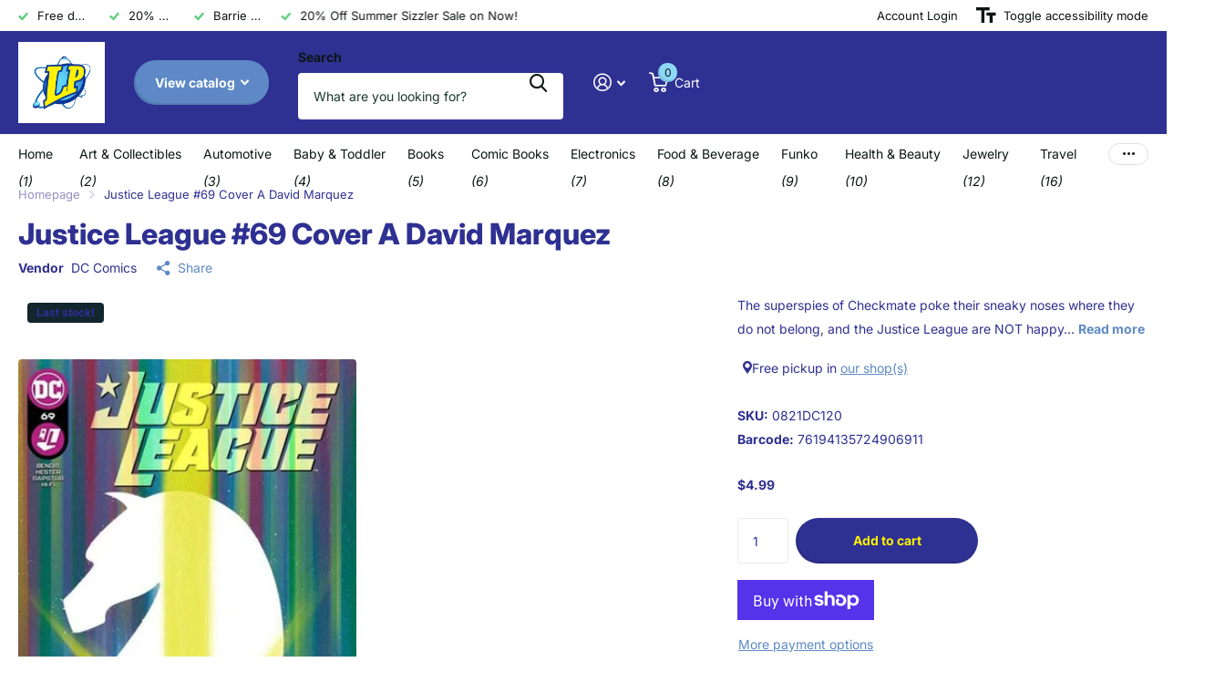

--- FILE ---
content_type: text/html; charset=utf-8
request_url: https://leisureparkent.ca/products/0821dc120-justice-league-69
body_size: 26627
content:
<!doctype html>
<html lang="en" data-theme="xtra" dir="ltr" class="no-js  ">
	<head>
		<meta charset="utf-8">
		<meta http-equiv="x-ua-compatible" content="ie=edge">
		<title>Justice League #69 Cover A David Marquez &ndash; Leisure Park</title><meta name="description" content="The superspies of Checkmate poke their sneaky noses where they do not belong, and the Justice League are NOT happy about it. In fact, most of the League isn&#39;t even happy Checkmate exists, setting up Checkmate versus the Justice League! The superspies versus the super guys. In Justice League Dark, Zatanna is locked in a"><meta name="theme-color" content="">
		<meta name="MobileOptimized" content="320">
		<meta name="HandheldFriendly" content="true">
		<meta name="viewport" content="width=device-width, initial-scale=1, minimum-scale=1, maximum-scale=5, viewport-fit=cover, shrink-to-fit=no">
		<meta name="format-detection" content="telephone=no">
		<meta name="msapplication-config" content="//leisureparkent.ca/cdn/shop/t/3/assets/browserconfig.xml?v=52024572095365081671710870322">
		<link rel="canonical" href="https://leisureparkent.ca/products/0821dc120-justice-league-69">
		<link rel="preconnect" href="https://fonts.shopifycdn.com" crossorigin><link rel="preload" as="style" href="//leisureparkent.ca/cdn/shop/t/3/assets/screen.css?v=135656790139123711451716821092">
		<link rel="preload" as="style" href="//leisureparkent.ca/cdn/shop/t/3/assets/theme-xtra.css?v=151944197409216201781716821092">
		<link rel="preload" as="style" href="//leisureparkent.ca/cdn/shop/t/3/assets/screen-settings.css?v=30975365429891848761755884911">
		
		<link rel="preload" as="font" href="//leisureparkent.ca/cdn/fonts/inter/inter_n8.d15c916037fee1656886aab64725534609d62cc8.woff2" type="font/woff2" crossorigin>
    <link rel="preload" as="font" href="//leisureparkent.ca/cdn/fonts/inter/inter_n4.b2a3f24c19b4de56e8871f609e73ca7f6d2e2bb9.woff2" type="font/woff2" crossorigin>
		<link rel="preload" as="font" href="//leisureparkent.ca/cdn/shop/t/3/assets/xtra.woff2?v=8976947910206883911710870324" crossorigin>
		<link href="//leisureparkent.ca/cdn/shop/t/3/assets/screen.css?v=135656790139123711451716821092" rel="stylesheet" type="text/css" media="screen" />
		<link href="//leisureparkent.ca/cdn/shop/t/3/assets/theme-xtra.css?v=151944197409216201781716821092" rel="stylesheet" type="text/css" media="screen" />
		<link href="//leisureparkent.ca/cdn/shop/t/3/assets/screen-settings.css?v=30975365429891848761755884911" rel="stylesheet" type="text/css" media="screen" />
		<noscript><link rel="stylesheet" href="//leisureparkent.ca/cdn/shop/t/3/assets/async-menu.css?v=87593870036311404951716821076"></noscript><link href="//leisureparkent.ca/cdn/shop/t/3/assets/page-product.css?v=39187437957603304921716821086" rel="stylesheet" type="text/css" media="screen" />

<link rel="icon" href="//leisureparkent.ca/cdn/shop/files/LPEIcon.jpg?crop=center&height=32&v=1711470814&width=32" type="image/png">
			<link rel="mask-icon" href="safari-pinned-tab.svg" color="#333333">
			<link rel="apple-touch-icon" href="apple-touch-icon.png"><script>document.documentElement.classList.remove('no-js'); document.documentElement.classList.add('js');</script>
		<meta name="msapplication-config" content="//leisureparkent.ca/cdn/shop/t/3/assets/browserconfig.xml?v=52024572095365081671710870322">
<meta property="og:title" content="Justice League #69 Cover A David Marquez">
<meta property="og:type" content="product">
<meta property="og:description" content="The superspies of Checkmate poke their sneaky noses where they do not belong, and the Justice League are NOT happy about it. In fact, most of the League isn&#39;t even happy Checkmate exists, setting up Checkmate versus the Justice League! The superspies versus the super guys. In Justice League Dark, Zatanna is locked in a">
<meta property="og:site_name" content="Leisure Park">
<meta property="og:url" content="https://leisureparkent.ca/products/0821dc120-justice-league-69">

  
  <meta property="product:price:amount" content="$4.99">
  <meta property="og:price:amount" content="$4.99">
  <meta property="og:price:currency" content="CAD">
  <meta property="og:availability" content="instock" />

<meta property="og:image" content="//leisureparkent.ca/cdn/shop/files/202107-0000351716.jpg?crop=center&height=500&v=1714664282&width=600">

<meta name="twitter:title" content="Justice League #69 Cover A David Marquez">
<meta name="twitter:description" content="The superspies of Checkmate poke their sneaky noses where they do not belong, and the Justice League are NOT happy about it. In fact, most of the League isn&#39;t even happy Checkmate exists, setting up Checkmate versus the Justice League! The superspies versus the super guys. In Justice League Dark, Zatanna is locked in a">
<meta name="twitter:site" content="Leisure Park">

<meta property="twitter:image" content="//leisureparkent.ca/cdn/shop/files/202107-0000351716.jpg?crop=center&height=500&v=1714664282&width=600">
<script type="application/ld+json">
  [{
        "@context": "http://schema.org",
        "@type": "Product",
        "name": "Justice League #69 Cover A David Marquez",
        "url": "https://leisureparkent.ca/products/0821dc120-justice-league-69","brand": { "@type": "Brand", "name": "DC Comics" },"description": "The superspies of Checkmate poke their sneaky noses where they do not belong, and the Justice League are NOT happy about it. In fact, most of the League isn't even happy Checkmate exists, setting up Checkmate versus the Justice League! The superspies versus the super   guys. In Justice League Dark, Zatanna is locked in a battle with the greatest sorcerer of all time   Merlin!","image": "//leisureparkent.ca/cdn/shop/files/202107-0000351716.jpg?crop=center&height=500&v=1714664282&width=600","gtin8": "76194135724906911","sku": "0821DC120","offers": {
          "@type": "Offer",
          "price": "4.99",
          "url": "https://leisureparkent.ca/products/0821dc120-justice-league-69",
          "priceValidUntil": "2027-01-21",
          "priceCurrency": "CAD",
            "availability": "https://schema.org/InStock",
            "inventoryLevel": "1"}
      },
    {
      "@context": "http://schema.org/",
      "@type": "Organization",
      "url": "https://leisureparkent.ca/products/0821dc120-justice-league-69",
      "name": "Leisure Park",
      "legalName": "Leisure Park",
      "description": "The superspies of Checkmate poke their sneaky noses where they do not belong, and the Justice League are NOT happy about it. In fact, most of the League isn&#39;t even happy Checkmate exists, setting up Checkmate versus the Justice League! The superspies versus the super guys. In Justice League Dark, Zatanna is locked in a","contactPoint": {
        "@type": "ContactPoint",
        "contactType": "Customer service",
        "telephone": "613-851-1563"
      },
      "address": {
        "@type": "PostalAddress",
        "streetAddress": "24 Industry Street",
        "addressLocality": "Aurora",
        "postalCode": "L4G 1X7",
        "addressCountry": "CANADA"
      }
    },
    {
      "@context": "http://schema.org",
      "@type": "WebSite",
      "url": "https://leisureparkent.ca/products/0821dc120-justice-league-69",
      "name": "Leisure Park",
      "description": "The superspies of Checkmate poke their sneaky noses where they do not belong, and the Justice League are NOT happy about it. In fact, most of the League isn&#39;t even happy Checkmate exists, setting up Checkmate versus the Justice League! The superspies versus the super guys. In Justice League Dark, Zatanna is locked in a",
      "author": [
        {
          "@type": "Organization",
          "url": "https://www.someoneyouknow.online",
          "name": "Someoneyouknow",
          "address": {
            "@type": "PostalAddress",
            "streetAddress": "Wilhelminaplein 25",
            "addressLocality": "Eindhoven",
            "addressRegion": "NB",
            "postalCode": "5611 HG",
            "addressCountry": "NL"
          }
        }
      ]
    }
  ]
</script>

		<script>window.performance && window.performance.mark && window.performance.mark('shopify.content_for_header.start');</script><meta name="google-site-verification" content="R7csUUGMiiRMTMPsPbOOmLy87Ovyj7BjNsXPsy_cRcA">
<meta id="shopify-digital-wallet" name="shopify-digital-wallet" content="/61088006191/digital_wallets/dialog">
<meta name="shopify-checkout-api-token" content="116e7e09a624a19bbf9e8da85de65fda">
<meta id="in-context-paypal-metadata" data-shop-id="61088006191" data-venmo-supported="false" data-environment="production" data-locale="en_US" data-paypal-v4="true" data-currency="CAD">
<link rel="alternate" type="application/json+oembed" href="https://leisureparkent.ca/products/0821dc120-justice-league-69.oembed">
<script async="async" src="/checkouts/internal/preloads.js?locale=en-CA"></script>
<link rel="preconnect" href="https://shop.app" crossorigin="anonymous">
<script async="async" src="https://shop.app/checkouts/internal/preloads.js?locale=en-CA&shop_id=61088006191" crossorigin="anonymous"></script>
<script id="apple-pay-shop-capabilities" type="application/json">{"shopId":61088006191,"countryCode":"CA","currencyCode":"CAD","merchantCapabilities":["supports3DS"],"merchantId":"gid:\/\/shopify\/Shop\/61088006191","merchantName":"Leisure Park","requiredBillingContactFields":["postalAddress","email","phone"],"requiredShippingContactFields":["postalAddress","email","phone"],"shippingType":"shipping","supportedNetworks":["visa","masterCard","amex","discover","interac","jcb"],"total":{"type":"pending","label":"Leisure Park","amount":"1.00"},"shopifyPaymentsEnabled":true,"supportsSubscriptions":true}</script>
<script id="shopify-features" type="application/json">{"accessToken":"116e7e09a624a19bbf9e8da85de65fda","betas":["rich-media-storefront-analytics"],"domain":"leisureparkent.ca","predictiveSearch":true,"shopId":61088006191,"locale":"en"}</script>
<script>var Shopify = Shopify || {};
Shopify.shop = "2d3755-11.myshopify.com";
Shopify.locale = "en";
Shopify.currency = {"active":"CAD","rate":"1.0"};
Shopify.country = "CA";
Shopify.theme = {"name":"Xtra","id":133693898799,"schema_name":"Xtra","schema_version":"4.3.0","theme_store_id":1609,"role":"main"};
Shopify.theme.handle = "null";
Shopify.theme.style = {"id":null,"handle":null};
Shopify.cdnHost = "leisureparkent.ca/cdn";
Shopify.routes = Shopify.routes || {};
Shopify.routes.root = "/";</script>
<script type="module">!function(o){(o.Shopify=o.Shopify||{}).modules=!0}(window);</script>
<script>!function(o){function n(){var o=[];function n(){o.push(Array.prototype.slice.apply(arguments))}return n.q=o,n}var t=o.Shopify=o.Shopify||{};t.loadFeatures=n(),t.autoloadFeatures=n()}(window);</script>
<script>
  window.ShopifyPay = window.ShopifyPay || {};
  window.ShopifyPay.apiHost = "shop.app\/pay";
  window.ShopifyPay.redirectState = null;
</script>
<script id="shop-js-analytics" type="application/json">{"pageType":"product"}</script>
<script defer="defer" async type="module" src="//leisureparkent.ca/cdn/shopifycloud/shop-js/modules/v2/client.init-shop-cart-sync_BdyHc3Nr.en.esm.js"></script>
<script defer="defer" async type="module" src="//leisureparkent.ca/cdn/shopifycloud/shop-js/modules/v2/chunk.common_Daul8nwZ.esm.js"></script>
<script type="module">
  await import("//leisureparkent.ca/cdn/shopifycloud/shop-js/modules/v2/client.init-shop-cart-sync_BdyHc3Nr.en.esm.js");
await import("//leisureparkent.ca/cdn/shopifycloud/shop-js/modules/v2/chunk.common_Daul8nwZ.esm.js");

  window.Shopify.SignInWithShop?.initShopCartSync?.({"fedCMEnabled":true,"windoidEnabled":true});

</script>
<script defer="defer" async type="module" src="//leisureparkent.ca/cdn/shopifycloud/shop-js/modules/v2/client.payment-terms_MV4M3zvL.en.esm.js"></script>
<script defer="defer" async type="module" src="//leisureparkent.ca/cdn/shopifycloud/shop-js/modules/v2/chunk.common_Daul8nwZ.esm.js"></script>
<script defer="defer" async type="module" src="//leisureparkent.ca/cdn/shopifycloud/shop-js/modules/v2/chunk.modal_CQq8HTM6.esm.js"></script>
<script type="module">
  await import("//leisureparkent.ca/cdn/shopifycloud/shop-js/modules/v2/client.payment-terms_MV4M3zvL.en.esm.js");
await import("//leisureparkent.ca/cdn/shopifycloud/shop-js/modules/v2/chunk.common_Daul8nwZ.esm.js");
await import("//leisureparkent.ca/cdn/shopifycloud/shop-js/modules/v2/chunk.modal_CQq8HTM6.esm.js");

  
</script>
<script>
  window.Shopify = window.Shopify || {};
  if (!window.Shopify.featureAssets) window.Shopify.featureAssets = {};
  window.Shopify.featureAssets['shop-js'] = {"shop-cart-sync":["modules/v2/client.shop-cart-sync_QYOiDySF.en.esm.js","modules/v2/chunk.common_Daul8nwZ.esm.js"],"init-fed-cm":["modules/v2/client.init-fed-cm_DchLp9rc.en.esm.js","modules/v2/chunk.common_Daul8nwZ.esm.js"],"shop-button":["modules/v2/client.shop-button_OV7bAJc5.en.esm.js","modules/v2/chunk.common_Daul8nwZ.esm.js"],"init-windoid":["modules/v2/client.init-windoid_DwxFKQ8e.en.esm.js","modules/v2/chunk.common_Daul8nwZ.esm.js"],"shop-cash-offers":["modules/v2/client.shop-cash-offers_DWtL6Bq3.en.esm.js","modules/v2/chunk.common_Daul8nwZ.esm.js","modules/v2/chunk.modal_CQq8HTM6.esm.js"],"shop-toast-manager":["modules/v2/client.shop-toast-manager_CX9r1SjA.en.esm.js","modules/v2/chunk.common_Daul8nwZ.esm.js"],"init-shop-email-lookup-coordinator":["modules/v2/client.init-shop-email-lookup-coordinator_UhKnw74l.en.esm.js","modules/v2/chunk.common_Daul8nwZ.esm.js"],"pay-button":["modules/v2/client.pay-button_DzxNnLDY.en.esm.js","modules/v2/chunk.common_Daul8nwZ.esm.js"],"avatar":["modules/v2/client.avatar_BTnouDA3.en.esm.js"],"init-shop-cart-sync":["modules/v2/client.init-shop-cart-sync_BdyHc3Nr.en.esm.js","modules/v2/chunk.common_Daul8nwZ.esm.js"],"shop-login-button":["modules/v2/client.shop-login-button_D8B466_1.en.esm.js","modules/v2/chunk.common_Daul8nwZ.esm.js","modules/v2/chunk.modal_CQq8HTM6.esm.js"],"init-customer-accounts-sign-up":["modules/v2/client.init-customer-accounts-sign-up_C8fpPm4i.en.esm.js","modules/v2/client.shop-login-button_D8B466_1.en.esm.js","modules/v2/chunk.common_Daul8nwZ.esm.js","modules/v2/chunk.modal_CQq8HTM6.esm.js"],"init-shop-for-new-customer-accounts":["modules/v2/client.init-shop-for-new-customer-accounts_CVTO0Ztu.en.esm.js","modules/v2/client.shop-login-button_D8B466_1.en.esm.js","modules/v2/chunk.common_Daul8nwZ.esm.js","modules/v2/chunk.modal_CQq8HTM6.esm.js"],"init-customer-accounts":["modules/v2/client.init-customer-accounts_dRgKMfrE.en.esm.js","modules/v2/client.shop-login-button_D8B466_1.en.esm.js","modules/v2/chunk.common_Daul8nwZ.esm.js","modules/v2/chunk.modal_CQq8HTM6.esm.js"],"shop-follow-button":["modules/v2/client.shop-follow-button_CkZpjEct.en.esm.js","modules/v2/chunk.common_Daul8nwZ.esm.js","modules/v2/chunk.modal_CQq8HTM6.esm.js"],"lead-capture":["modules/v2/client.lead-capture_BntHBhfp.en.esm.js","modules/v2/chunk.common_Daul8nwZ.esm.js","modules/v2/chunk.modal_CQq8HTM6.esm.js"],"checkout-modal":["modules/v2/client.checkout-modal_CfxcYbTm.en.esm.js","modules/v2/chunk.common_Daul8nwZ.esm.js","modules/v2/chunk.modal_CQq8HTM6.esm.js"],"shop-login":["modules/v2/client.shop-login_Da4GZ2H6.en.esm.js","modules/v2/chunk.common_Daul8nwZ.esm.js","modules/v2/chunk.modal_CQq8HTM6.esm.js"],"payment-terms":["modules/v2/client.payment-terms_MV4M3zvL.en.esm.js","modules/v2/chunk.common_Daul8nwZ.esm.js","modules/v2/chunk.modal_CQq8HTM6.esm.js"]};
</script>
<script id="__st">var __st={"a":61088006191,"offset":-18000,"reqid":"c55774e7-e15c-4f92-ae92-bd12e586308d-1769022531","pageurl":"leisureparkent.ca\/products\/0821dc120-justice-league-69","u":"8e976a04979d","p":"product","rtyp":"product","rid":7627569758255};</script>
<script>window.ShopifyPaypalV4VisibilityTracking = true;</script>
<script id="captcha-bootstrap">!function(){'use strict';const t='contact',e='account',n='new_comment',o=[[t,t],['blogs',n],['comments',n],[t,'customer']],c=[[e,'customer_login'],[e,'guest_login'],[e,'recover_customer_password'],[e,'create_customer']],r=t=>t.map((([t,e])=>`form[action*='/${t}']:not([data-nocaptcha='true']) input[name='form_type'][value='${e}']`)).join(','),a=t=>()=>t?[...document.querySelectorAll(t)].map((t=>t.form)):[];function s(){const t=[...o],e=r(t);return a(e)}const i='password',u='form_key',d=['recaptcha-v3-token','g-recaptcha-response','h-captcha-response',i],f=()=>{try{return window.sessionStorage}catch{return}},m='__shopify_v',_=t=>t.elements[u];function p(t,e,n=!1){try{const o=window.sessionStorage,c=JSON.parse(o.getItem(e)),{data:r}=function(t){const{data:e,action:n}=t;return t[m]||n?{data:e,action:n}:{data:t,action:n}}(c);for(const[e,n]of Object.entries(r))t.elements[e]&&(t.elements[e].value=n);n&&o.removeItem(e)}catch(o){console.error('form repopulation failed',{error:o})}}const l='form_type',E='cptcha';function T(t){t.dataset[E]=!0}const w=window,h=w.document,L='Shopify',v='ce_forms',y='captcha';let A=!1;((t,e)=>{const n=(g='f06e6c50-85a8-45c8-87d0-21a2b65856fe',I='https://cdn.shopify.com/shopifycloud/storefront-forms-hcaptcha/ce_storefront_forms_captcha_hcaptcha.v1.5.2.iife.js',D={infoText:'Protected by hCaptcha',privacyText:'Privacy',termsText:'Terms'},(t,e,n)=>{const o=w[L][v],c=o.bindForm;if(c)return c(t,g,e,D).then(n);var r;o.q.push([[t,g,e,D],n]),r=I,A||(h.body.append(Object.assign(h.createElement('script'),{id:'captcha-provider',async:!0,src:r})),A=!0)});var g,I,D;w[L]=w[L]||{},w[L][v]=w[L][v]||{},w[L][v].q=[],w[L][y]=w[L][y]||{},w[L][y].protect=function(t,e){n(t,void 0,e),T(t)},Object.freeze(w[L][y]),function(t,e,n,w,h,L){const[v,y,A,g]=function(t,e,n){const i=e?o:[],u=t?c:[],d=[...i,...u],f=r(d),m=r(i),_=r(d.filter((([t,e])=>n.includes(e))));return[a(f),a(m),a(_),s()]}(w,h,L),I=t=>{const e=t.target;return e instanceof HTMLFormElement?e:e&&e.form},D=t=>v().includes(t);t.addEventListener('submit',(t=>{const e=I(t);if(!e)return;const n=D(e)&&!e.dataset.hcaptchaBound&&!e.dataset.recaptchaBound,o=_(e),c=g().includes(e)&&(!o||!o.value);(n||c)&&t.preventDefault(),c&&!n&&(function(t){try{if(!f())return;!function(t){const e=f();if(!e)return;const n=_(t);if(!n)return;const o=n.value;o&&e.removeItem(o)}(t);const e=Array.from(Array(32),(()=>Math.random().toString(36)[2])).join('');!function(t,e){_(t)||t.append(Object.assign(document.createElement('input'),{type:'hidden',name:u})),t.elements[u].value=e}(t,e),function(t,e){const n=f();if(!n)return;const o=[...t.querySelectorAll(`input[type='${i}']`)].map((({name:t})=>t)),c=[...d,...o],r={};for(const[a,s]of new FormData(t).entries())c.includes(a)||(r[a]=s);n.setItem(e,JSON.stringify({[m]:1,action:t.action,data:r}))}(t,e)}catch(e){console.error('failed to persist form',e)}}(e),e.submit())}));const S=(t,e)=>{t&&!t.dataset[E]&&(n(t,e.some((e=>e===t))),T(t))};for(const o of['focusin','change'])t.addEventListener(o,(t=>{const e=I(t);D(e)&&S(e,y())}));const B=e.get('form_key'),M=e.get(l),P=B&&M;t.addEventListener('DOMContentLoaded',(()=>{const t=y();if(P)for(const e of t)e.elements[l].value===M&&p(e,B);[...new Set([...A(),...v().filter((t=>'true'===t.dataset.shopifyCaptcha))])].forEach((e=>S(e,t)))}))}(h,new URLSearchParams(w.location.search),n,t,e,['guest_login'])})(!0,!0)}();</script>
<script integrity="sha256-4kQ18oKyAcykRKYeNunJcIwy7WH5gtpwJnB7kiuLZ1E=" data-source-attribution="shopify.loadfeatures" defer="defer" src="//leisureparkent.ca/cdn/shopifycloud/storefront/assets/storefront/load_feature-a0a9edcb.js" crossorigin="anonymous"></script>
<script crossorigin="anonymous" defer="defer" src="//leisureparkent.ca/cdn/shopifycloud/storefront/assets/shopify_pay/storefront-65b4c6d7.js?v=20250812"></script>
<script data-source-attribution="shopify.dynamic_checkout.dynamic.init">var Shopify=Shopify||{};Shopify.PaymentButton=Shopify.PaymentButton||{isStorefrontPortableWallets:!0,init:function(){window.Shopify.PaymentButton.init=function(){};var t=document.createElement("script");t.src="https://leisureparkent.ca/cdn/shopifycloud/portable-wallets/latest/portable-wallets.en.js",t.type="module",document.head.appendChild(t)}};
</script>
<script data-source-attribution="shopify.dynamic_checkout.buyer_consent">
  function portableWalletsHideBuyerConsent(e){var t=document.getElementById("shopify-buyer-consent"),n=document.getElementById("shopify-subscription-policy-button");t&&n&&(t.classList.add("hidden"),t.setAttribute("aria-hidden","true"),n.removeEventListener("click",e))}function portableWalletsShowBuyerConsent(e){var t=document.getElementById("shopify-buyer-consent"),n=document.getElementById("shopify-subscription-policy-button");t&&n&&(t.classList.remove("hidden"),t.removeAttribute("aria-hidden"),n.addEventListener("click",e))}window.Shopify?.PaymentButton&&(window.Shopify.PaymentButton.hideBuyerConsent=portableWalletsHideBuyerConsent,window.Shopify.PaymentButton.showBuyerConsent=portableWalletsShowBuyerConsent);
</script>
<script>
  function portableWalletsCleanup(e){e&&e.src&&console.error("Failed to load portable wallets script "+e.src);var t=document.querySelectorAll("shopify-accelerated-checkout .shopify-payment-button__skeleton, shopify-accelerated-checkout-cart .wallet-cart-button__skeleton"),e=document.getElementById("shopify-buyer-consent");for(let e=0;e<t.length;e++)t[e].remove();e&&e.remove()}function portableWalletsNotLoadedAsModule(e){e instanceof ErrorEvent&&"string"==typeof e.message&&e.message.includes("import.meta")&&"string"==typeof e.filename&&e.filename.includes("portable-wallets")&&(window.removeEventListener("error",portableWalletsNotLoadedAsModule),window.Shopify.PaymentButton.failedToLoad=e,"loading"===document.readyState?document.addEventListener("DOMContentLoaded",window.Shopify.PaymentButton.init):window.Shopify.PaymentButton.init())}window.addEventListener("error",portableWalletsNotLoadedAsModule);
</script>

<script type="module" src="https://leisureparkent.ca/cdn/shopifycloud/portable-wallets/latest/portable-wallets.en.js" onError="portableWalletsCleanup(this)" crossorigin="anonymous"></script>
<script nomodule>
  document.addEventListener("DOMContentLoaded", portableWalletsCleanup);
</script>

<link id="shopify-accelerated-checkout-styles" rel="stylesheet" media="screen" href="https://leisureparkent.ca/cdn/shopifycloud/portable-wallets/latest/accelerated-checkout-backwards-compat.css" crossorigin="anonymous">
<style id="shopify-accelerated-checkout-cart">
        #shopify-buyer-consent {
  margin-top: 1em;
  display: inline-block;
  width: 100%;
}

#shopify-buyer-consent.hidden {
  display: none;
}

#shopify-subscription-policy-button {
  background: none;
  border: none;
  padding: 0;
  text-decoration: underline;
  font-size: inherit;
  cursor: pointer;
}

#shopify-subscription-policy-button::before {
  box-shadow: none;
}

      </style>

<script>window.performance && window.performance.mark && window.performance.mark('shopify.content_for_header.end');</script>
		
	<link href="https://monorail-edge.shopifysvc.com" rel="dns-prefetch">
<script>(function(){if ("sendBeacon" in navigator && "performance" in window) {try {var session_token_from_headers = performance.getEntriesByType('navigation')[0].serverTiming.find(x => x.name == '_s').description;} catch {var session_token_from_headers = undefined;}var session_cookie_matches = document.cookie.match(/_shopify_s=([^;]*)/);var session_token_from_cookie = session_cookie_matches && session_cookie_matches.length === 2 ? session_cookie_matches[1] : "";var session_token = session_token_from_headers || session_token_from_cookie || "";function handle_abandonment_event(e) {var entries = performance.getEntries().filter(function(entry) {return /monorail-edge.shopifysvc.com/.test(entry.name);});if (!window.abandonment_tracked && entries.length === 0) {window.abandonment_tracked = true;var currentMs = Date.now();var navigation_start = performance.timing.navigationStart;var payload = {shop_id: 61088006191,url: window.location.href,navigation_start,duration: currentMs - navigation_start,session_token,page_type: "product"};window.navigator.sendBeacon("https://monorail-edge.shopifysvc.com/v1/produce", JSON.stringify({schema_id: "online_store_buyer_site_abandonment/1.1",payload: payload,metadata: {event_created_at_ms: currentMs,event_sent_at_ms: currentMs}}));}}window.addEventListener('pagehide', handle_abandonment_event);}}());</script>
<script id="web-pixels-manager-setup">(function e(e,d,r,n,o){if(void 0===o&&(o={}),!Boolean(null===(a=null===(i=window.Shopify)||void 0===i?void 0:i.analytics)||void 0===a?void 0:a.replayQueue)){var i,a;window.Shopify=window.Shopify||{};var t=window.Shopify;t.analytics=t.analytics||{};var s=t.analytics;s.replayQueue=[],s.publish=function(e,d,r){return s.replayQueue.push([e,d,r]),!0};try{self.performance.mark("wpm:start")}catch(e){}var l=function(){var e={modern:/Edge?\/(1{2}[4-9]|1[2-9]\d|[2-9]\d{2}|\d{4,})\.\d+(\.\d+|)|Firefox\/(1{2}[4-9]|1[2-9]\d|[2-9]\d{2}|\d{4,})\.\d+(\.\d+|)|Chrom(ium|e)\/(9{2}|\d{3,})\.\d+(\.\d+|)|(Maci|X1{2}).+ Version\/(15\.\d+|(1[6-9]|[2-9]\d|\d{3,})\.\d+)([,.]\d+|)( \(\w+\)|)( Mobile\/\w+|) Safari\/|Chrome.+OPR\/(9{2}|\d{3,})\.\d+\.\d+|(CPU[ +]OS|iPhone[ +]OS|CPU[ +]iPhone|CPU IPhone OS|CPU iPad OS)[ +]+(15[._]\d+|(1[6-9]|[2-9]\d|\d{3,})[._]\d+)([._]\d+|)|Android:?[ /-](13[3-9]|1[4-9]\d|[2-9]\d{2}|\d{4,})(\.\d+|)(\.\d+|)|Android.+Firefox\/(13[5-9]|1[4-9]\d|[2-9]\d{2}|\d{4,})\.\d+(\.\d+|)|Android.+Chrom(ium|e)\/(13[3-9]|1[4-9]\d|[2-9]\d{2}|\d{4,})\.\d+(\.\d+|)|SamsungBrowser\/([2-9]\d|\d{3,})\.\d+/,legacy:/Edge?\/(1[6-9]|[2-9]\d|\d{3,})\.\d+(\.\d+|)|Firefox\/(5[4-9]|[6-9]\d|\d{3,})\.\d+(\.\d+|)|Chrom(ium|e)\/(5[1-9]|[6-9]\d|\d{3,})\.\d+(\.\d+|)([\d.]+$|.*Safari\/(?![\d.]+ Edge\/[\d.]+$))|(Maci|X1{2}).+ Version\/(10\.\d+|(1[1-9]|[2-9]\d|\d{3,})\.\d+)([,.]\d+|)( \(\w+\)|)( Mobile\/\w+|) Safari\/|Chrome.+OPR\/(3[89]|[4-9]\d|\d{3,})\.\d+\.\d+|(CPU[ +]OS|iPhone[ +]OS|CPU[ +]iPhone|CPU IPhone OS|CPU iPad OS)[ +]+(10[._]\d+|(1[1-9]|[2-9]\d|\d{3,})[._]\d+)([._]\d+|)|Android:?[ /-](13[3-9]|1[4-9]\d|[2-9]\d{2}|\d{4,})(\.\d+|)(\.\d+|)|Mobile Safari.+OPR\/([89]\d|\d{3,})\.\d+\.\d+|Android.+Firefox\/(13[5-9]|1[4-9]\d|[2-9]\d{2}|\d{4,})\.\d+(\.\d+|)|Android.+Chrom(ium|e)\/(13[3-9]|1[4-9]\d|[2-9]\d{2}|\d{4,})\.\d+(\.\d+|)|Android.+(UC? ?Browser|UCWEB|U3)[ /]?(15\.([5-9]|\d{2,})|(1[6-9]|[2-9]\d|\d{3,})\.\d+)\.\d+|SamsungBrowser\/(5\.\d+|([6-9]|\d{2,})\.\d+)|Android.+MQ{2}Browser\/(14(\.(9|\d{2,})|)|(1[5-9]|[2-9]\d|\d{3,})(\.\d+|))(\.\d+|)|K[Aa][Ii]OS\/(3\.\d+|([4-9]|\d{2,})\.\d+)(\.\d+|)/},d=e.modern,r=e.legacy,n=navigator.userAgent;return n.match(d)?"modern":n.match(r)?"legacy":"unknown"}(),u="modern"===l?"modern":"legacy",c=(null!=n?n:{modern:"",legacy:""})[u],f=function(e){return[e.baseUrl,"/wpm","/b",e.hashVersion,"modern"===e.buildTarget?"m":"l",".js"].join("")}({baseUrl:d,hashVersion:r,buildTarget:u}),m=function(e){var d=e.version,r=e.bundleTarget,n=e.surface,o=e.pageUrl,i=e.monorailEndpoint;return{emit:function(e){var a=e.status,t=e.errorMsg,s=(new Date).getTime(),l=JSON.stringify({metadata:{event_sent_at_ms:s},events:[{schema_id:"web_pixels_manager_load/3.1",payload:{version:d,bundle_target:r,page_url:o,status:a,surface:n,error_msg:t},metadata:{event_created_at_ms:s}}]});if(!i)return console&&console.warn&&console.warn("[Web Pixels Manager] No Monorail endpoint provided, skipping logging."),!1;try{return self.navigator.sendBeacon.bind(self.navigator)(i,l)}catch(e){}var u=new XMLHttpRequest;try{return u.open("POST",i,!0),u.setRequestHeader("Content-Type","text/plain"),u.send(l),!0}catch(e){return console&&console.warn&&console.warn("[Web Pixels Manager] Got an unhandled error while logging to Monorail."),!1}}}}({version:r,bundleTarget:l,surface:e.surface,pageUrl:self.location.href,monorailEndpoint:e.monorailEndpoint});try{o.browserTarget=l,function(e){var d=e.src,r=e.async,n=void 0===r||r,o=e.onload,i=e.onerror,a=e.sri,t=e.scriptDataAttributes,s=void 0===t?{}:t,l=document.createElement("script"),u=document.querySelector("head"),c=document.querySelector("body");if(l.async=n,l.src=d,a&&(l.integrity=a,l.crossOrigin="anonymous"),s)for(var f in s)if(Object.prototype.hasOwnProperty.call(s,f))try{l.dataset[f]=s[f]}catch(e){}if(o&&l.addEventListener("load",o),i&&l.addEventListener("error",i),u)u.appendChild(l);else{if(!c)throw new Error("Did not find a head or body element to append the script");c.appendChild(l)}}({src:f,async:!0,onload:function(){if(!function(){var e,d;return Boolean(null===(d=null===(e=window.Shopify)||void 0===e?void 0:e.analytics)||void 0===d?void 0:d.initialized)}()){var d=window.webPixelsManager.init(e)||void 0;if(d){var r=window.Shopify.analytics;r.replayQueue.forEach((function(e){var r=e[0],n=e[1],o=e[2];d.publishCustomEvent(r,n,o)})),r.replayQueue=[],r.publish=d.publishCustomEvent,r.visitor=d.visitor,r.initialized=!0}}},onerror:function(){return m.emit({status:"failed",errorMsg:"".concat(f," has failed to load")})},sri:function(e){var d=/^sha384-[A-Za-z0-9+/=]+$/;return"string"==typeof e&&d.test(e)}(c)?c:"",scriptDataAttributes:o}),m.emit({status:"loading"})}catch(e){m.emit({status:"failed",errorMsg:(null==e?void 0:e.message)||"Unknown error"})}}})({shopId: 61088006191,storefrontBaseUrl: "https://leisureparkent.ca",extensionsBaseUrl: "https://extensions.shopifycdn.com/cdn/shopifycloud/web-pixels-manager",monorailEndpoint: "https://monorail-edge.shopifysvc.com/unstable/produce_batch",surface: "storefront-renderer",enabledBetaFlags: ["2dca8a86"],webPixelsConfigList: [{"id":"839516207","configuration":"{\"config\":\"{\\\"google_tag_ids\\\":[\\\"AW-938293188\\\",\\\"GT-NC6CWWDV\\\"],\\\"target_country\\\":\\\"ZZ\\\",\\\"gtag_events\\\":[{\\\"type\\\":\\\"begin_checkout\\\",\\\"action_label\\\":\\\"AW-938293188\\\/f2toCNngt8gaEMTvtL8D\\\"},{\\\"type\\\":\\\"search\\\",\\\"action_label\\\":\\\"AW-938293188\\\/M-0lCOXgt8gaEMTvtL8D\\\"},{\\\"type\\\":\\\"view_item\\\",\\\"action_label\\\":[\\\"AW-938293188\\\/uKQ-COLgt8gaEMTvtL8D\\\",\\\"MC-92SZBEV6HT\\\"]},{\\\"type\\\":\\\"purchase\\\",\\\"action_label\\\":[\\\"AW-938293188\\\/Eyh2CNbgt8gaEMTvtL8D\\\",\\\"MC-92SZBEV6HT\\\"]},{\\\"type\\\":\\\"page_view\\\",\\\"action_label\\\":[\\\"AW-938293188\\\/kmSGCN_gt8gaEMTvtL8D\\\",\\\"MC-92SZBEV6HT\\\"]},{\\\"type\\\":\\\"add_payment_info\\\",\\\"action_label\\\":\\\"AW-938293188\\\/ZQAbCOjgt8gaEMTvtL8D\\\"},{\\\"type\\\":\\\"add_to_cart\\\",\\\"action_label\\\":\\\"AW-938293188\\\/GBkNCNzgt8gaEMTvtL8D\\\"}],\\\"enable_monitoring_mode\\\":false}\"}","eventPayloadVersion":"v1","runtimeContext":"OPEN","scriptVersion":"b2a88bafab3e21179ed38636efcd8a93","type":"APP","apiClientId":1780363,"privacyPurposes":[],"dataSharingAdjustments":{"protectedCustomerApprovalScopes":["read_customer_address","read_customer_email","read_customer_name","read_customer_personal_data","read_customer_phone"]}},{"id":"shopify-app-pixel","configuration":"{}","eventPayloadVersion":"v1","runtimeContext":"STRICT","scriptVersion":"0450","apiClientId":"shopify-pixel","type":"APP","privacyPurposes":["ANALYTICS","MARKETING"]},{"id":"shopify-custom-pixel","eventPayloadVersion":"v1","runtimeContext":"LAX","scriptVersion":"0450","apiClientId":"shopify-pixel","type":"CUSTOM","privacyPurposes":["ANALYTICS","MARKETING"]}],isMerchantRequest: false,initData: {"shop":{"name":"Leisure Park","paymentSettings":{"currencyCode":"CAD"},"myshopifyDomain":"2d3755-11.myshopify.com","countryCode":"CA","storefrontUrl":"https:\/\/leisureparkent.ca"},"customer":null,"cart":null,"checkout":null,"productVariants":[{"price":{"amount":4.99,"currencyCode":"CAD"},"product":{"title":"Justice League #69 Cover A David Marquez","vendor":"DC Comics","id":"7627569758255","untranslatedTitle":"Justice League #69 Cover A David Marquez","url":"\/products\/0821dc120-justice-league-69","type":"Comics"},"id":"42717304324143","image":{"src":"\/\/leisureparkent.ca\/cdn\/shop\/files\/202107-0000351716.jpg?v=1714664282"},"sku":"0821DC120","title":"Default Title","untranslatedTitle":"Default Title"}],"purchasingCompany":null},},"https://leisureparkent.ca/cdn","fcfee988w5aeb613cpc8e4bc33m6693e112",{"modern":"","legacy":""},{"shopId":"61088006191","storefrontBaseUrl":"https:\/\/leisureparkent.ca","extensionBaseUrl":"https:\/\/extensions.shopifycdn.com\/cdn\/shopifycloud\/web-pixels-manager","surface":"storefront-renderer","enabledBetaFlags":"[\"2dca8a86\"]","isMerchantRequest":"false","hashVersion":"fcfee988w5aeb613cpc8e4bc33m6693e112","publish":"custom","events":"[[\"page_viewed\",{}],[\"product_viewed\",{\"productVariant\":{\"price\":{\"amount\":4.99,\"currencyCode\":\"CAD\"},\"product\":{\"title\":\"Justice League #69 Cover A David Marquez\",\"vendor\":\"DC Comics\",\"id\":\"7627569758255\",\"untranslatedTitle\":\"Justice League #69 Cover A David Marquez\",\"url\":\"\/products\/0821dc120-justice-league-69\",\"type\":\"Comics\"},\"id\":\"42717304324143\",\"image\":{\"src\":\"\/\/leisureparkent.ca\/cdn\/shop\/files\/202107-0000351716.jpg?v=1714664282\"},\"sku\":\"0821DC120\",\"title\":\"Default Title\",\"untranslatedTitle\":\"Default Title\"}}]]"});</script><script>
  window.ShopifyAnalytics = window.ShopifyAnalytics || {};
  window.ShopifyAnalytics.meta = window.ShopifyAnalytics.meta || {};
  window.ShopifyAnalytics.meta.currency = 'CAD';
  var meta = {"product":{"id":7627569758255,"gid":"gid:\/\/shopify\/Product\/7627569758255","vendor":"DC Comics","type":"Comics","handle":"0821dc120-justice-league-69","variants":[{"id":42717304324143,"price":499,"name":"Justice League #69 Cover A David Marquez","public_title":null,"sku":"0821DC120"}],"remote":false},"page":{"pageType":"product","resourceType":"product","resourceId":7627569758255,"requestId":"c55774e7-e15c-4f92-ae92-bd12e586308d-1769022531"}};
  for (var attr in meta) {
    window.ShopifyAnalytics.meta[attr] = meta[attr];
  }
</script>
<script class="analytics">
  (function () {
    var customDocumentWrite = function(content) {
      var jquery = null;

      if (window.jQuery) {
        jquery = window.jQuery;
      } else if (window.Checkout && window.Checkout.$) {
        jquery = window.Checkout.$;
      }

      if (jquery) {
        jquery('body').append(content);
      }
    };

    var hasLoggedConversion = function(token) {
      if (token) {
        return document.cookie.indexOf('loggedConversion=' + token) !== -1;
      }
      return false;
    }

    var setCookieIfConversion = function(token) {
      if (token) {
        var twoMonthsFromNow = new Date(Date.now());
        twoMonthsFromNow.setMonth(twoMonthsFromNow.getMonth() + 2);

        document.cookie = 'loggedConversion=' + token + '; expires=' + twoMonthsFromNow;
      }
    }

    var trekkie = window.ShopifyAnalytics.lib = window.trekkie = window.trekkie || [];
    if (trekkie.integrations) {
      return;
    }
    trekkie.methods = [
      'identify',
      'page',
      'ready',
      'track',
      'trackForm',
      'trackLink'
    ];
    trekkie.factory = function(method) {
      return function() {
        var args = Array.prototype.slice.call(arguments);
        args.unshift(method);
        trekkie.push(args);
        return trekkie;
      };
    };
    for (var i = 0; i < trekkie.methods.length; i++) {
      var key = trekkie.methods[i];
      trekkie[key] = trekkie.factory(key);
    }
    trekkie.load = function(config) {
      trekkie.config = config || {};
      trekkie.config.initialDocumentCookie = document.cookie;
      var first = document.getElementsByTagName('script')[0];
      var script = document.createElement('script');
      script.type = 'text/javascript';
      script.onerror = function(e) {
        var scriptFallback = document.createElement('script');
        scriptFallback.type = 'text/javascript';
        scriptFallback.onerror = function(error) {
                var Monorail = {
      produce: function produce(monorailDomain, schemaId, payload) {
        var currentMs = new Date().getTime();
        var event = {
          schema_id: schemaId,
          payload: payload,
          metadata: {
            event_created_at_ms: currentMs,
            event_sent_at_ms: currentMs
          }
        };
        return Monorail.sendRequest("https://" + monorailDomain + "/v1/produce", JSON.stringify(event));
      },
      sendRequest: function sendRequest(endpointUrl, payload) {
        // Try the sendBeacon API
        if (window && window.navigator && typeof window.navigator.sendBeacon === 'function' && typeof window.Blob === 'function' && !Monorail.isIos12()) {
          var blobData = new window.Blob([payload], {
            type: 'text/plain'
          });

          if (window.navigator.sendBeacon(endpointUrl, blobData)) {
            return true;
          } // sendBeacon was not successful

        } // XHR beacon

        var xhr = new XMLHttpRequest();

        try {
          xhr.open('POST', endpointUrl);
          xhr.setRequestHeader('Content-Type', 'text/plain');
          xhr.send(payload);
        } catch (e) {
          console.log(e);
        }

        return false;
      },
      isIos12: function isIos12() {
        return window.navigator.userAgent.lastIndexOf('iPhone; CPU iPhone OS 12_') !== -1 || window.navigator.userAgent.lastIndexOf('iPad; CPU OS 12_') !== -1;
      }
    };
    Monorail.produce('monorail-edge.shopifysvc.com',
      'trekkie_storefront_load_errors/1.1',
      {shop_id: 61088006191,
      theme_id: 133693898799,
      app_name: "storefront",
      context_url: window.location.href,
      source_url: "//leisureparkent.ca/cdn/s/trekkie.storefront.cd680fe47e6c39ca5d5df5f0a32d569bc48c0f27.min.js"});

        };
        scriptFallback.async = true;
        scriptFallback.src = '//leisureparkent.ca/cdn/s/trekkie.storefront.cd680fe47e6c39ca5d5df5f0a32d569bc48c0f27.min.js';
        first.parentNode.insertBefore(scriptFallback, first);
      };
      script.async = true;
      script.src = '//leisureparkent.ca/cdn/s/trekkie.storefront.cd680fe47e6c39ca5d5df5f0a32d569bc48c0f27.min.js';
      first.parentNode.insertBefore(script, first);
    };
    trekkie.load(
      {"Trekkie":{"appName":"storefront","development":false,"defaultAttributes":{"shopId":61088006191,"isMerchantRequest":null,"themeId":133693898799,"themeCityHash":"11794154091402023737","contentLanguage":"en","currency":"CAD","eventMetadataId":"94ac378f-54e9-4e9a-a135-6cdf54e0611b"},"isServerSideCookieWritingEnabled":true,"monorailRegion":"shop_domain","enabledBetaFlags":["65f19447"]},"Session Attribution":{},"S2S":{"facebookCapiEnabled":false,"source":"trekkie-storefront-renderer","apiClientId":580111}}
    );

    var loaded = false;
    trekkie.ready(function() {
      if (loaded) return;
      loaded = true;

      window.ShopifyAnalytics.lib = window.trekkie;

      var originalDocumentWrite = document.write;
      document.write = customDocumentWrite;
      try { window.ShopifyAnalytics.merchantGoogleAnalytics.call(this); } catch(error) {};
      document.write = originalDocumentWrite;

      window.ShopifyAnalytics.lib.page(null,{"pageType":"product","resourceType":"product","resourceId":7627569758255,"requestId":"c55774e7-e15c-4f92-ae92-bd12e586308d-1769022531","shopifyEmitted":true});

      var match = window.location.pathname.match(/checkouts\/(.+)\/(thank_you|post_purchase)/)
      var token = match? match[1]: undefined;
      if (!hasLoggedConversion(token)) {
        setCookieIfConversion(token);
        window.ShopifyAnalytics.lib.track("Viewed Product",{"currency":"CAD","variantId":42717304324143,"productId":7627569758255,"productGid":"gid:\/\/shopify\/Product\/7627569758255","name":"Justice League #69 Cover A David Marquez","price":"4.99","sku":"0821DC120","brand":"DC Comics","variant":null,"category":"Comics","nonInteraction":true,"remote":false},undefined,undefined,{"shopifyEmitted":true});
      window.ShopifyAnalytics.lib.track("monorail:\/\/trekkie_storefront_viewed_product\/1.1",{"currency":"CAD","variantId":42717304324143,"productId":7627569758255,"productGid":"gid:\/\/shopify\/Product\/7627569758255","name":"Justice League #69 Cover A David Marquez","price":"4.99","sku":"0821DC120","brand":"DC Comics","variant":null,"category":"Comics","nonInteraction":true,"remote":false,"referer":"https:\/\/leisureparkent.ca\/products\/0821dc120-justice-league-69"});
      }
    });


        var eventsListenerScript = document.createElement('script');
        eventsListenerScript.async = true;
        eventsListenerScript.src = "//leisureparkent.ca/cdn/shopifycloud/storefront/assets/shop_events_listener-3da45d37.js";
        document.getElementsByTagName('head')[0].appendChild(eventsListenerScript);

})();</script>
<script
  defer
  src="https://leisureparkent.ca/cdn/shopifycloud/perf-kit/shopify-perf-kit-3.0.4.min.js"
  data-application="storefront-renderer"
  data-shop-id="61088006191"
  data-render-region="gcp-us-central1"
  data-page-type="product"
  data-theme-instance-id="133693898799"
  data-theme-name="Xtra"
  data-theme-version="4.3.0"
  data-monorail-region="shop_domain"
  data-resource-timing-sampling-rate="10"
  data-shs="true"
  data-shs-beacon="true"
  data-shs-export-with-fetch="true"
  data-shs-logs-sample-rate="1"
  data-shs-beacon-endpoint="https://leisureparkent.ca/api/collect"
></script>
</head>
	<body class="template-product">
		<div id="root"><nav id="skip">
    <ul>
        <li><a href="/" accesskey="a" class="link-accessible">Toggle accessibility mode (a)</a></li>
        <li><a href="/" accesskey="h">Go to homepage (h)</a></li>
        <li><a href="#nav" accesskey="n">Go to navigation (n)</a></li>
        <li><a href="/search" aria-controls="search" accesskey="s">Go to search (s)</a></li>
        <li><a href="#content" accesskey="c">Go to content (c)</a></li>
        <li><a href="#shopify-section-footer" accesskey="f">Go to footer (f)</a></li>
    </ul>
</nav><!-- BEGIN sections: header-group -->
<div id="shopify-section-sections--16511080693807__header" class="shopify-section shopify-section-group-header-group shopify-section-header">
<script>document.documentElement.classList.add('search-compact-is-centered');</script><style data-shopify>:root {
    
--ghw:  1280px;
    --custom_top_up_bg:           var(--light_bg);
    --custom_top_up_fg:           var(--light_fg);
    --custom_top_up_fg_hover:     var(--light_btn_bg);
    
    --custom_top_main_bg:         var(--dark_bg);
    --custom_top_main_fg:         var(--dark_fg);--custom_top_main_link_bg:    var(--accent_bg);
      --custom_top_main_link_dark:  var(--accent_bg_dark);
      --custom_top_main_link_text:  var(--accent_fg);
    --custom_top_nav_bg:          var(--light_bg);
    --custom_top_nav_bd:          var(--light_bg);
    --custom_top_nav_fg:          var(--light_fg);
    --custom_top_nav_fg_hover:    var(--light_btn_bg);
    
    --custom_drop_nav_bg:         var(--dark_bg);
    --custom_drop_nav_fg:         var(--dark_fg);
    --custom_drop_nav_fg_text:    var(--dark_fg);
    --custom_drop_nav_fg_hover:   var(--dark_btn_bg);
    --custom_drop_nav_head_bg:    var(--dark_bg);
    --custom_drop_nav_head_fg:    var(--dark_fg);
    
--custom_top_search_bd:     transparent;--custom_top_search_bg:       var(--light_bg);
    --custom_top_search_fg:       var(--light_fg);
    --custom_top_search_pl:       var(--light_pl);
  }
  @media only screen and (max-width: 62.5em ) {
    #root #header .f8vl *, #root .m6pn.f8vl * {
      --secondary_btn_text:             var(--dark_btn_fg);
      --secondary_bg_btn:               var(--dark_btn_bg);
      --secondary_bg_btn_dark:          var(--dark_btn_bg_dark);
      --secondary_bg_btn_fade:          var(--dark_btn_bg_dark);
      --white:                      var(--dark_btn_fg);
    }
  }
  #root #header .f8vl .submit, #root .m6pn.f8vl .submit {
    --secondary_btn_text:             var(--dark_btn_fg);
    --secondary_bg_btn:               var(--dark_btn_bg);
    --secondary_bg_btn_dark:          var(--dark_btn_bg_dark);
    --secondary_bg_btn_fade:          var(--dark_btn_bg_dark);
    --secondary_bg_fade:          var(--secondary_bg_btn_fade);
  }

  
  #root .icon-cart:before { content: "\e903"; }
  .cart {
    --custom_top_main_link_bg:    var(--light_2_bg);
    --custom_top_main_link_dark:  var(--light_2_bg_dark);
    --custom_top_main_link_text:  var(--light_2_fg);
  }
  #shopify-section-sections--16511080693807__header #nav {
    --custom_drop_nav_head_bg:    var(--dark_bg_var);
  }</style><nav id="nav-top"><ul class="l4us mobile-text-center no-arrows" data-autoplay=3000><li >
              Free domestic shipping on orders over $125
            </li><li >
              20% Off Summer Sizzler Sale on Now!
            </li><li >
              Barrie Comic-Con September 6th, 2025
            </li></ul><ul data-type="top-nav">
      <li><a href="https://leisureparkent.ca/account/login">Account Login</a></li>
      <li><a href="#" class="link-accessible" aria-label="Toggle accessibility mode"><i aria-hidden="true" class="icon-text-size"></i> <span class="hidden">Toggle accessibility mode</span></a></li>
</ul>
  </nav><div id="header-outer">
  <div id="header">
    <div id="header-inner" class="
    
    
    
    hide-btn-mobile
    text-center-mobile
    
    
    
  "><p id="logo">
    <a href="/"><picture><img
            class="logo-img"
            
              srcset=",//leisureparkent.ca/cdn/shop/files/LPEIcon.jpg?pad_color=fff&v=1711470814&width=165 165w,//leisureparkent.ca/cdn/shop/files/LPEIcon.jpg?pad_color=fff&v=1711470814&width=240 240w,//leisureparkent.ca/cdn/shop/files/LPEIcon.jpg?pad_color=fff&v=1711470814&width=350 350w"
              src="//leisureparkent.ca/cdn/shop/files/LPEIcon.jpg?v=1711470814&width=95"
            
            sizes="
              (min-width: 760px) 95
              140
            "
            width="95"
            height="36"
            alt="Leisure Park"
          >
        </picture></a><style data-shopify>
        #logo {
          --logo_w: 95px;
        }
        @media only screen and (max-width: 47.5em) {
          #logo {
            --logo_w: 140px;
          }
        }
      </style>
</p>
<p class="link-btn">
    <a href="/" aria-controls="nav">View catalog <i aria-hidden="true" class="icon-chevron-down"></i></a>
    <a class="search-compact" href="#search" aria-controls="search"><i aria-hidden="true" class="icon-zoom"></i> <span class="hidden">Search</span></a>
  </p>
<form action="/search" method="get" id="search" class="
    
    text-center-sticky
    compact-handle
    "
  style="--search_w: 388px;">
    <fieldset>
      <legend>Search</legend>
      <p>
        <label for="search_main">Search</label>
        <input type="search" id="search_main" name="q" placeholder="What are you looking for?" autocomplete="off" required>
        <button type="submit" class="override">Zoeken</button>
      </p>
      <div id="livesearch">
        <div class="cols">
          <p>Search results</p>
        </div>
      </div>
    </fieldset>
  </form>
<nav id="nav-user">
        <ul data-type="user-nav"><li class="mobile-only"><a href="https://leisureparkent.ca/account/login">Account Login</a></li><li class="sub user-login menu-hide"><a href="/account/login" class="toggle mobile-hide"><i aria-hidden="true" aria-label="Sign in" class="icon-user"></i> <span class="desktop-hide">Sign in</span></a>
                <a href="/account/login" class="mobile-only" data-panel="login" aria-label="Sign in"><i aria-hidden="true" class="icon-user"></i> <span class="desktop-hide">Sign in</span></a><form method="post" action="/account/login" id="customer_login" accept-charset="UTF-8" data-login-with-shop-sign-in="true" class="f8vl"><input type="hidden" name="form_type" value="customer_login" /><input type="hidden" name="utf8" value="✓" /><fieldset>
                    <legend>Login</legend>
                    <p class="strong">Login</p>
                    <p>
                      <label for="login_email_address">Email<span class="overlay-theme">*</span></label>
                      <input type="email" id="login_email_address" name="customer[email]" placeholder="Email" required>
                    </p>
                    <p>
                      <label for="login_password">Password<span class="overlay-theme">*</span> <a href="./" class="show"><span>Toon</span> <span class="hidden">Hide</span></a></label>
                      <input type="password" id="login_password" name="customer[password]" placeholder="Password" required>
                      <a href="/account/login#recover" class="size-12">Forgot your password?</a>
                    </p>
                    <p class="submit">
                      <button type="submit">Sign in</button>
                      Don&#39;t have an account yet?<br> <a href="/account/register" class="overlay-content">Create account</a>
                    </p>
                  </fieldset></form></li>
            <li class="cart">
              <a href="/cart" data-panel="cart" aria-label="Winkelwagen"><i aria-hidden="true" class="icon-cart"><span id="cart-count">0</span></i> <span class="hidden">Cart</span></a>
            </li>
          
        </ul>
      </nav>
    </div>
  </div><nav id="nav-bar" aria-label="Back" class=" has-menu-bar">
        <ul data-type="horizontal-nav"><li class="" >
            <a accesskey="1" href="/">Home
</a>
            <em>(1)</em></li><li class="sub" >
            <a accesskey="2" href="/collections/art-collectibles">Art & Collectibles
</a>
            <em>(2)</em>
                <a href="./" class="toggle">All collections</a>
                <ul>
                    
                    <li>
                        <ul>
                            
                            <li><a href="/collections/art-collectibles/Figure">Figures
                                </a></li>
                            

                            <li><a href="/collections/art-collectibles/Prop-Replica">Prop Replicas
                                </a></li>
                            

                            <li><a href="/collections/art-collectibles/statue">Statues
                                </a></li>
                            

                            <li><a href="/collections/art-collectibles/AFDisplay">Displays & Protectors
                                </a></li>
                            
                            </li>
                        </ul>
                        
</ul></li><li class="" >
            <a accesskey="3" href="/collections/automotive">Automotive
</a>
            <em>(3)</em></li><li class="" >
            <a accesskey="4" href="/collections/baby-toddler">Baby & Toddler
</a>
            <em>(4)</em></li><li class="sub" >
            <a accesskey="5" href="/collections/books">Books
</a>
            <em>(5)</em>
                <a href="./" class="toggle">All collections</a>
                <ul>
                    
                    <li>
                        <ul>
                            
                            <li><a href="/collections/books/KidsComics">Child Friendly Books
                                </a></li>
                            

                            <li><a href="/collections/books/Cookbook">Cookbooks
                                </a></li>
                            

                            <li><a href="/collections/books/Graphic-Novel">Graphic Novels
                                </a></li>
                            

                            <li><a href="/collections/books/Trade-Paperback">Trade Paperbacks
                                </a></li>
                            
                            </li>
                        </ul>
                        
</ul></li><li class="sub" >
            <a accesskey="6" href="/collections/comic-books">Comic Books
</a>
            <em>(6)</em>
                <a href="./" class="toggle">All collections</a>
                <ul>
                    
                    <li>
                        <ul>
                            
                            <li><a href="/collections/comic-books/Variantcb">Limited Variants
                                </a></li>
                            

                            <li><a href="/collections/comic-books/Comic-Supplies">Comic Supplies
                                </a></li>
                            

                            <li><a href="/collections/comic-books/KidsComics">Child Friendly Comics
                                </a></li>
                            

                            <li><a href="/collections/comic-books/DarkHorseCB">Dark Horse Comics
                                </a></li>
                            

                            <li><a href="/collections/comic-books/DCCB">DC Comics
                                </a></li>
                            

                            <li><a href="/collections/comic-books/Dynamitecb">Dynamite
                                </a></li>
                            
                            </li>
                        </ul>
                        

                    
                    <li>
                        <ul>
                            
                            <li><a href="/collections/comic-books/IDWComics">IDW
                                </a></li>
                            

                            <li><a href="/collections/comic-books/Imagecb">Image
                                </a></li>
                            

                            <li><a href="/collections/comic-books/Marvelcb">Marvel
                                </a></li>
                            

                            <li><a href="/collections/comic-books/Scoutcb">Scout Comics
                                </a></li>
                            

                            <li><a href="/collections/comic-books/Misccb">Other Publishers
                                </a></li>
                            
                            </li>
                        </ul>
                        
</ul></li><li class="" >
            <a accesskey="7" href="/collections/electronics">Electronics
</a>
            <em>(7)</em></li><li class="sub" >
            <a accesskey="8" href="/collections/coffee">Food & Beverage
</a>
            <em>(8)</em>
                <a href="./" class="toggle">All collections</a>
                <ul>
                    
                    <li>
                        <ul>
                            
                            <li><a href="/collections/coffee/Coffee">Coffee
                                </a></li>
                            
                            </li>
                        </ul>
                        
</ul></li><li class="sub" >
            <a accesskey="9" href="/collections/funko">Funko
</a>
            <em>(9)</em>
                <a href="./" class="toggle">All collections</a>
                <ul>
                    
                    <li>
                        <ul>
                            
                            <li><a href="/collections/art-collectibles/Popprotect">Protectors
                                </a></li>
                            

                            <li><a href="/collections/funko/Popalbum">Pop! Albums
                                </a></li>
                            

                            <li><a href="/collections/funko/Popkc">Pop! Keychains
                                </a></li>
                            

                            <li><a href="/collections/funko/pop4in">Pop! Figures
                                </a></li>
                            

                            <li><a href="/collections/funko/pop6in">6" Figures
                                </a></li>
                            

                            <li><a href="/collections/funko/pop10in">10" Figures
                                </a></li>
                            
                            </li>
                        </ul>
                        

                    
                    <li>
                        <ul>
                            
                            <li><a href="/collections/funko/popdlx">Pop! Deluxe
                                </a></li>
                            

                            <li><a href="/collections/funko/poppack">Pop! Packs
                                </a></li>
                            

                            <li><a href="/collections/funko/popride">Pop! Rides
                                </a></li>
                            

                            <li><a href="/collections/funko/popmoment">Pop! Moments
                                </a></li>
                            

                            <li><a href="/collections/funko/poptown">Pop! Town
                                </a></li>
                            

                            <li><a href="/collections/funko/FunkoPlush">Plush
                                </a></li>
                            
                            </li>
                        </ul>
                        

                    
                    <li>
                        <ul>
                            
                            <li><a href="/collections/funko/FunkoGold">Vinyl Gold
                                </a></li>
                            
                            </li>
                        </ul>
                        
</ul></li><li class="" >
            <a accesskey="10" href="/collections/health-beauty">Health & Beauty
</a>
            <em>(10)</em></li><li class="sub" >
            <a accesskey="11" href="/collections/home-garden">Home & Garden
</a>
            <em>(11)</em>
                <a href="./" class="toggle">All collections</a>
                <ul>
                    
                    <li>
                        <ul>
                            
                            <li><a href="/collections/home-garden/Barware">Barware
                                </a></li>
                            

                            <li><a href="/collections/home-garden/Drinkware">Drinkware
                                </a></li>
                            

                            <li><a href="/collections/home-garden/Housewares">Housewares
                                </a></li>
                            

                            <li><a href="/collections/home-garden/Decor">Home Décor
                                </a></li>
                            

                            <li><a href="/collections/home-garden/Lighting">Lighting
                                </a></li>
                            

                            <li><a href="/collections/home-garden/Outdoor-Decor">Outdoor Décor
                                </a></li>
                            
                            </li>
                        </ul>
                        

                    
                    <li>
                        <ul>
                            
                            <li><a href="/collections/home-garden/Utensils">Utensils
                                </a></li>
                            
                            </li>
                        </ul>
                        
</ul></li><li class="sub" >
            <a accesskey="12" href="/collections/jewelry">Jewelry
</a>
            <em>(12)</em>
                <a href="./" class="toggle">All collections</a>
                <ul>
                    
                    <li>
                        <ul>
                            
                            <li><a href="/collections/jewelry/Badge">Badges & Pins
                                </a></li>
                            

                            <li><a href="/collections/jewelry/Charm">Charms
                                </a></li>
                            

                            <li><a href="/collections/jewelry/Earring">Earrings
                                </a></li>
                            
                            </li>
                        </ul>
                        
</ul></li><li class="" >
            <a accesskey="13" href="/collections/school-office-supplies">School & Office Supplies
</a>
            <em>(13)</em></li><li class="" >
            <a accesskey="14" href="/collections/seasonal">Seasonal
</a>
            <em>(14)</em></li><li class="" >
            <a accesskey="15" href="/collections/toys-games">Toys & Games
</a>
            <em>(15)</em></li><li class="" >
            <a accesskey="16" href="/collections/travel">Travel
</a>
            <em>(16)</em></li><li class="" >
            <a accesskey="17" href="https://leisureparkent.ca/account">My Account
</a>
            <em>(17)</em></li><li class="" >
            <a accesskey="18" href="/pages/managecomics">My Subscriptions
</a>
            <em>(18)</em></li><li class="show-all sub-static">
            <a href="/" aria-controls="nav">More</a>
        </li></ul>
      </nav><nav id="nav" aria-label="Menu" class="category-img  has-menu-bar no-border">
      <ul data-type="main-nav" class="category-img"><li class="" >
            <a accesskey="1" href="/">Home
</a>
            <em>(1)</em></li><li class="sub" >
            <a accesskey="2" href="/collections/art-collectibles">Art & Collectibles
</a>
            <em>(2)</em>
                <a href="./" class="toggle">All collections</a>
                <ul>
                    
                    <li>
                        <ul>
                            
                            <li><a href="/collections/art-collectibles/Figure">Figures
                                </a></li>
                            

                            <li><a href="/collections/art-collectibles/Prop-Replica">Prop Replicas
                                </a></li>
                            

                            <li><a href="/collections/art-collectibles/statue">Statues
                                </a></li>
                            

                            <li><a href="/collections/art-collectibles/AFDisplay">Displays & Protectors
                                </a></li>
                            
                            </li>
                        </ul>
                        
</ul></li><li class="" >
            <a accesskey="3" href="/collections/automotive">Automotive
</a>
            <em>(3)</em></li><li class="" >
            <a accesskey="4" href="/collections/baby-toddler">Baby & Toddler
</a>
            <em>(4)</em></li><li class="sub" >
            <a accesskey="5" href="/collections/books">Books
</a>
            <em>(5)</em>
                <a href="./" class="toggle">All collections</a>
                <ul>
                    
                    <li>
                        <ul>
                            
                            <li><a href="/collections/books/KidsComics">Child Friendly Books
                                </a></li>
                            

                            <li><a href="/collections/books/Cookbook">Cookbooks
                                </a></li>
                            

                            <li><a href="/collections/books/Graphic-Novel">Graphic Novels
                                </a></li>
                            

                            <li><a href="/collections/books/Trade-Paperback">Trade Paperbacks
                                </a></li>
                            
                            </li>
                        </ul>
                        
</ul></li><li class="sub" >
            <a accesskey="6" href="/collections/comic-books">Comic Books
</a>
            <em>(6)</em>
                <a href="./" class="toggle">All collections</a>
                <ul>
                    
                    <li>
                        <ul>
                            
                            <li><a href="/collections/comic-books/Variantcb">Limited Variants
                                </a></li>
                            

                            <li><a href="/collections/comic-books/Comic-Supplies">Comic Supplies
                                </a></li>
                            

                            <li><a href="/collections/comic-books/KidsComics">Child Friendly Comics
                                </a></li>
                            

                            <li><a href="/collections/comic-books/DarkHorseCB">Dark Horse Comics
                                </a></li>
                            

                            <li><a href="/collections/comic-books/DCCB">DC Comics
                                </a></li>
                            

                            <li><a href="/collections/comic-books/Dynamitecb">Dynamite
                                </a></li>
                            
                            </li>
                        </ul>
                        

                    
                    <li>
                        <ul>
                            
                            <li><a href="/collections/comic-books/IDWComics">IDW
                                </a></li>
                            

                            <li><a href="/collections/comic-books/Imagecb">Image
                                </a></li>
                            

                            <li><a href="/collections/comic-books/Marvelcb">Marvel
                                </a></li>
                            

                            <li><a href="/collections/comic-books/Scoutcb">Scout Comics
                                </a></li>
                            

                            <li><a href="/collections/comic-books/Misccb">Other Publishers
                                </a></li>
                            
                            </li>
                        </ul>
                        
</ul></li><li class="" >
            <a accesskey="7" href="/collections/electronics">Electronics
</a>
            <em>(7)</em></li><li class="sub" >
            <a accesskey="8" href="/collections/coffee">Food & Beverage
</a>
            <em>(8)</em>
                <a href="./" class="toggle">All collections</a>
                <ul>
                    
                    <li>
                        <ul>
                            
                            <li><a href="/collections/coffee/Coffee">Coffee
                                </a></li>
                            
                            </li>
                        </ul>
                        
</ul></li><li class="sub" >
            <a accesskey="9" href="/collections/funko">Funko
</a>
            <em>(9)</em>
                <a href="./" class="toggle">All collections</a>
                <ul>
                    
                    <li>
                        <ul>
                            
                            <li><a href="/collections/art-collectibles/Popprotect">Protectors
                                </a></li>
                            

                            <li><a href="/collections/funko/Popalbum">Pop! Albums
                                </a></li>
                            

                            <li><a href="/collections/funko/Popkc">Pop! Keychains
                                </a></li>
                            

                            <li><a href="/collections/funko/pop4in">Pop! Figures
                                </a></li>
                            

                            <li><a href="/collections/funko/pop6in">6" Figures
                                </a></li>
                            

                            <li><a href="/collections/funko/pop10in">10" Figures
                                </a></li>
                            
                            </li>
                        </ul>
                        

                    
                    <li>
                        <ul>
                            
                            <li><a href="/collections/funko/popdlx">Pop! Deluxe
                                </a></li>
                            

                            <li><a href="/collections/funko/poppack">Pop! Packs
                                </a></li>
                            

                            <li><a href="/collections/funko/popride">Pop! Rides
                                </a></li>
                            

                            <li><a href="/collections/funko/popmoment">Pop! Moments
                                </a></li>
                            

                            <li><a href="/collections/funko/poptown">Pop! Town
                                </a></li>
                            

                            <li><a href="/collections/funko/FunkoPlush">Plush
                                </a></li>
                            
                            </li>
                        </ul>
                        

                    
                    <li>
                        <ul>
                            
                            <li><a href="/collections/funko/FunkoGold">Vinyl Gold
                                </a></li>
                            
                            </li>
                        </ul>
                        
</ul></li><li class="" >
            <a accesskey="10" href="/collections/health-beauty">Health & Beauty
</a>
            <em>(10)</em></li><li class="sub" >
            <a accesskey="11" href="/collections/home-garden">Home & Garden
</a>
            <em>(11)</em>
                <a href="./" class="toggle">All collections</a>
                <ul>
                    
                    <li>
                        <ul>
                            
                            <li><a href="/collections/home-garden/Barware">Barware
                                </a></li>
                            

                            <li><a href="/collections/home-garden/Drinkware">Drinkware
                                </a></li>
                            

                            <li><a href="/collections/home-garden/Housewares">Housewares
                                </a></li>
                            

                            <li><a href="/collections/home-garden/Decor">Home Décor
                                </a></li>
                            

                            <li><a href="/collections/home-garden/Lighting">Lighting
                                </a></li>
                            

                            <li><a href="/collections/home-garden/Outdoor-Decor">Outdoor Décor
                                </a></li>
                            
                            </li>
                        </ul>
                        

                    
                    <li>
                        <ul>
                            
                            <li><a href="/collections/home-garden/Utensils">Utensils
                                </a></li>
                            
                            </li>
                        </ul>
                        
</ul></li><li class="sub" >
            <a accesskey="12" href="/collections/jewelry">Jewelry
</a>
            <em>(12)</em>
                <a href="./" class="toggle">All collections</a>
                <ul>
                    
                    <li>
                        <ul>
                            
                            <li><a href="/collections/jewelry/Badge">Badges & Pins
                                </a></li>
                            

                            <li><a href="/collections/jewelry/Charm">Charms
                                </a></li>
                            

                            <li><a href="/collections/jewelry/Earring">Earrings
                                </a></li>
                            
                            </li>
                        </ul>
                        
</ul></li><li class="" >
            <a accesskey="13" href="/collections/school-office-supplies">School & Office Supplies
</a>
            <em>(13)</em></li><li class="" >
            <a accesskey="14" href="/collections/seasonal">Seasonal
</a>
            <em>(14)</em></li><li class="" >
            <a accesskey="15" href="/collections/toys-games">Toys & Games
</a>
            <em>(15)</em></li><li class="" >
            <a accesskey="16" href="/collections/travel">Travel
</a>
            <em>(16)</em></li><li class="" >
            <a accesskey="17" href="https://leisureparkent.ca/account">My Account
</a>
            <em>(17)</em></li><li class="" >
            <a accesskey="18" href="/pages/managecomics">My Subscriptions
</a>
            <em>(18)</em></li></ul>
      
    </nav></div>


</div>
<!-- END sections: header-group --><main id="content">
				<div id="shopify-section-template--16511080595503__breadcrumbs" class="shopify-section shopify-section-breadcrumbs"><nav class="n6br" role="navigation" aria-label="breadcrumbs">
  <ol class="mobile-hide">

    <li>
      <a href="/" title="Home">Homepage</a>
    </li>

    
    <li>
        Justice League #69 Cover A David Marquez
    </li>

    
  </ol><p class="mobile-only"><a class="breadcrumb-back"><i aria-hidden="true" class="icon-chevron-left"></i> Back</a></p></nav>



</div><div id="shopify-section-template--16511080595503__main-product" class="shopify-section with-mobile-tab"><article id="main-product" class="m6pr m6pr-template--16511080595503__main-product" data-template="template--16511080595503__main-product">
        <header  class="">
        <h1 class="m5">Justice League #69 Cover A David Marquez</h1>
        <ul class="l4dr m15"><li><span class="strong">Vendor</span>DC Comics</li><li class="has-social">
                    <a href="./" class="toggle" aria-label="Share"><i aria-hidden="true" class="icon-share"></i> <span class="mobile-hide">Share</span></a>
                    <ul class="l4sc box"><li><a target="_blank" href="whatsapp://send?text=https://leisureparkent.ca/products/0821dc120-justice-league-69"><i aria-hidden="true" class="icon-whatsapp"></i> <span>WhatsApp</span></a></li>

<li><a target="_blank" onclick="return !window.open(this.href,'Justice League #69 Cover A David Marquez', 'width=500,height=500')" href="https://www.facebook.com/sharer/sharer.php?u=https://leisureparkent.ca/products/0821dc120-justice-league-69"><i aria-hidden="true" class="icon-facebook"></i> <span>Deel</span></a></li>
<li><a target="_blank" onclick="return !window.open(this.href,'Justice League #69 Cover A David Marquez', 'width=500,height=500')" href="https://twitter.com/intent/tweet?url=https://leisureparkent.ca/products/0821dc120-justice-league-69"><i aria-hidden="true" class="icon-twitter"></i> <span>X</span></a></li><li><a target="_blank" onclick="return !window.open(this.href,'Justice League #69 Cover A David Marquez', 'width=500,height=500')" href="http://pinterest.com/pin/create/button/?url=https://leisureparkent.ca/products/0821dc120-justice-league-69&media=Liquid error (snippets/social-share-buttons line 11): invalid url input&description=Justice+League+%2369+Cover+A+David+Marquez"><i aria-hidden="true" class="icon-pinterest"></i> <span>Pin it</span></a></li>

<li class="desktop-hide"><a href="fb-messenger://share/?link=https://leisureparkent.ca/products/0821dc120-justice-league-69"><i aria-hidden="true" class="icon-messenger"></i> <span>Messenger</span></a></li><li><a href="mailto:?subject=&body=https://leisureparkent.ca/products/0821dc120-justice-league-69"><i aria-hidden="true" class="icon-envelope"></i> <span>Email</span></a></li></ul>
                </li></ul>
    </header>
<div class="l4pr-container">
        <ul class="l4pr
      
      aside-pager
      no-scrollbar
      "
            data-featured_media_position=0><li class="">
                    <a data-fancybox="product-gallery-7627569758255"
                            
                                href="//leisureparkent.ca/cdn/shop/files/202107-0000351716.jpg?v=1714664282"
                            
                       data-gallery-thumb="
              
                //leisureparkent.ca/cdn/shop/files/202107-0000351716.jpg?v=1714664282&width=143
              
            "
                    ><span class="s1lb label"><span>Last stock!</span>
</span>
<picture >
                                
<img src="//leisureparkent.ca/cdn/shop/files/202107-0000351716.jpg?crop=center&amp;height=430&amp;v=1714664282&amp;width=430" alt="Justice League #69 Cover A David Marquez" width="430" height="430" loading="eager" srcset="
,//leisureparkent.ca/cdn/shop/files/202107-0000351716.jpg?height=165&amp;v=1714664282 165w,//leisureparkent.ca/cdn/shop/files/202107-0000351716.jpg?height=240&amp;v=1714664282 240w,//leisureparkent.ca/cdn/shop/files/202107-0000351716.jpg?height=350&amp;v=1714664282 350w,//leisureparkent.ca/cdn/shop/files/202107-0000351716.jpg?height=533&amp;v=1714664282 533w" sizes="(min-width: 1000px) 570px, 100vw">
</picture>
                    </a></li></ul><footer class="m6tb static desktop-only">
                    <nav class="hidden">
                        <ul>
                            <li class="active"><a href="#section-info">Description</a></li>
                        </ul>
                    </nav>
                    <div>
                        <div id="section-info">
                            <h2 class="mobile-hide">Description</h2>The superspies of Checkmate poke their sneaky noses where they do not belong, and the Justice League are NOT happy about it. In fact, most of the League isn't even happy Checkmate exists, setting up Checkmate versus the Justice League! The superspies versus the super   guys. In Justice League Dark, Zatanna is locked in a battle with the greatest sorcerer of all time   Merlin!
</div>
                    </div>
                </footer>

    </div><div><div class="f8pr">
            <legend>Product form</legend>
<p class="m15 mobile-hide" >
                            The superspies of Checkmate poke their sneaky noses where they do not belong, and the Justice League are NOT happy...
<a href="#section-info" class="strong">Read more</a></p><div class="f8pr-variant-selection no-zindex" ><input name="id" id="id-template--16511080595503__main-product" value="42717304324143" type="hidden" form="main-product-form-7627569758255"><p >
                            <label ><span id="f8pr-pickup-1" class="f8pr-pickup pickup"><span class="mobile-hide"><i aria-hidden="true" class="icon-pin"></i>Free pickup in <a href="#pickup-availability" data-panel="pickup-availability" data-id="42717304324143">our shop(s) </a></span></span>
                            </label><span id="f8pr-pickup-2" class="f8pr-pickup pickup mobile-only size-12"><i aria-hidden="true" class="icon-pin"></i> Free pickup in <a href="#pickup-availability" data-panel="pickup-availability" data-id="42717304324143">our shop(s) </a></span>
                            

                    </div><div class="f8pr-codes"><p ><span class="strong">SKU:</span> 0821DC120
<br><span class="strong">Barcode:</span> 76194135724906911
</p></div>
                    <div class="f8pr-stock m0"></div><p class="f8pr-price s1pr price" >$4.99
</p><form method="post" action="/cart/add" id="product-form-installment-template--16511080595503__main-product" accept-charset="UTF-8" class="f8pr-product-form-installment" enctype="multipart/form-data"><input type="hidden" name="form_type" value="product" /><input type="hidden" name="utf8" value="✓" /><input type="hidden" name="id" value="42717304324143">
                        <div class="shopify-installments-container"><shopify-payment-terms variant-id="42717304324143" shopify-meta="{&quot;type&quot;:&quot;product&quot;,&quot;currency_code&quot;:&quot;CAD&quot;,&quot;country_code&quot;:&quot;CA&quot;,&quot;variants&quot;:[{&quot;id&quot;:42717304324143,&quot;price_per_term&quot;:&quot;$2.49&quot;,&quot;full_price&quot;:&quot;$4.99&quot;,&quot;eligible&quot;:false,&quot;available&quot;:true,&quot;number_of_payment_terms&quot;:2}],&quot;min_price&quot;:&quot;$35.00&quot;,&quot;max_price&quot;:&quot;$30,000.00&quot;,&quot;financing_plans&quot;:[{&quot;min_price&quot;:&quot;$35.00&quot;,&quot;max_price&quot;:&quot;$49.99&quot;,&quot;terms&quot;:[{&quot;apr&quot;:0,&quot;loan_type&quot;:&quot;split_pay&quot;,&quot;installments_count&quot;:2}]},{&quot;min_price&quot;:&quot;$50.00&quot;,&quot;max_price&quot;:&quot;$149.99&quot;,&quot;terms&quot;:[{&quot;apr&quot;:0,&quot;loan_type&quot;:&quot;split_pay&quot;,&quot;installments_count&quot;:4}]},{&quot;min_price&quot;:&quot;$150.00&quot;,&quot;max_price&quot;:&quot;$999.99&quot;,&quot;terms&quot;:[{&quot;apr&quot;:0,&quot;loan_type&quot;:&quot;split_pay&quot;,&quot;installments_count&quot;:4},{&quot;apr&quot;:15,&quot;loan_type&quot;:&quot;interest&quot;,&quot;installments_count&quot;:3},{&quot;apr&quot;:15,&quot;loan_type&quot;:&quot;interest&quot;,&quot;installments_count&quot;:6},{&quot;apr&quot;:15,&quot;loan_type&quot;:&quot;interest&quot;,&quot;installments_count&quot;:12}]},{&quot;min_price&quot;:&quot;$1,000.00&quot;,&quot;max_price&quot;:&quot;$30,000.00&quot;,&quot;terms&quot;:[{&quot;apr&quot;:15,&quot;loan_type&quot;:&quot;interest&quot;,&quot;installments_count&quot;:3},{&quot;apr&quot;:15,&quot;loan_type&quot;:&quot;interest&quot;,&quot;installments_count&quot;:6},{&quot;apr&quot;:15,&quot;loan_type&quot;:&quot;interest&quot;,&quot;installments_count&quot;:12}]}],&quot;installments_buyer_prequalification_enabled&quot;:false,&quot;seller_id&quot;:null}" ux-mode="iframe" show-new-buyer-incentive="false"></shopify-payment-terms></div><input type="hidden" name="product-id" value="7627569758255" /><input type="hidden" name="section-id" value="template--16511080595503__main-product" /></form><form method="post" action="/cart/add" id="main-product-form-7627569758255" accept-charset="UTF-8" class="f8pr f8pr-buy-button" enctype="multipart/form-data" autocomplete="off"><input type="hidden" name="form_type" value="product" /><input type="hidden" name="utf8" value="✓" /><div class="submit m10 " ><span class="input-amount">
                              <label for="quantity" class="hidden">Quantity</label>
                              <input type="number" id="quantity" name="quantity" data-link="#product_qty_sticky" value="1"
                                min="1"
                                max="1"
                                
                                step="1"
                                required>
                            </span><div class="f8pr-button wide"><button type="submit" class="overlay-tertiary">Add to cart</button></div>
                        </div><div class="overlay-quaternary wide solid rounded">
                                <div data-shopify="payment-button" class="shopify-payment-button"> <shopify-accelerated-checkout recommended="{&quot;supports_subs&quot;:true,&quot;supports_def_opts&quot;:false,&quot;name&quot;:&quot;shop_pay&quot;,&quot;wallet_params&quot;:{&quot;shopId&quot;:61088006191,&quot;merchantName&quot;:&quot;Leisure Park&quot;,&quot;personalized&quot;:true}}" fallback="{&quot;supports_subs&quot;:true,&quot;supports_def_opts&quot;:true,&quot;name&quot;:&quot;buy_it_now&quot;,&quot;wallet_params&quot;:{}}" access-token="116e7e09a624a19bbf9e8da85de65fda" buyer-country="CA" buyer-locale="en" buyer-currency="CAD" variant-params="[{&quot;id&quot;:42717304324143,&quot;requiresShipping&quot;:true}]" shop-id="61088006191" enabled-flags="[&quot;ae0f5bf6&quot;]" > <div class="shopify-payment-button__button" role="button" disabled aria-hidden="true" style="background-color: transparent; border: none"> <div class="shopify-payment-button__skeleton">&nbsp;</div> </div> <div class="shopify-payment-button__more-options shopify-payment-button__skeleton" role="button" disabled aria-hidden="true">&nbsp;</div> </shopify-accelerated-checkout> <small id="shopify-buyer-consent" class="hidden" aria-hidden="true" data-consent-type="subscription"> This item is a recurring or deferred purchase. By continuing, I agree to the <span id="shopify-subscription-policy-button">cancellation policy</span> and authorize you to charge my payment method at the prices, frequency and dates listed on this page until my order is fulfilled or I cancel, if permitted. </small> </div>
                            </div><ul class="f8pr-preorder l4al inline m0"></ul><input type="hidden" name="product-id" value="7627569758255" /><input type="hidden" name="section-id" value="template--16511080595503__main-product" /></form><div class="module-spacer" style="margin-bottom:15px;" ></div>
                        
                        <ul class="l4us f8pr-shipping-timer" ><li class="countdown-container">
    <span class="strong">Shipped today?</span> Order within: <span class="countdown compact hide-days"
          data-show-from="Jan 21, 2026 07:00:00 -0500"
          data-show-until="Jan 21, 2026 17:00:00 -0500"
          data-show-days="12345">
      Jan 21, 2026 17:00:00 -0500
    </span>
  </li></ul></div>
    </div><footer class="m6tb static desktop-hide">
                <nav class="hidden">
                    <ul>
                        <li class="active"><a href="#section-info">Description</a></li>
                    </ul>
                </nav>
                <div>
                    <div id="section-info">
                        <h2 class="mobile-hide">Description</h2>The superspies of Checkmate poke their sneaky noses where they do not belong, and the Justice League are NOT happy about it. In fact, most of the League isn't even happy Checkmate exists, setting up Checkmate versus the Justice League! The superspies versus the super   guys. In Justice League Dark, Zatanna is locked in a battle with the greatest sorcerer of all time   Merlin!
</div>
                </div>
            </footer>

</article>


</div><div id="shopify-section-template--16511080595503__recommendations" class="shopify-section with-mobile-tab hidden"><div class="m6tb static">
  <nav class="hidden">
    <ul>
      <li class="active"><a href="#section-related">You may also like</a></li>
    </ul>
  </nav>
  <div>
    <div id="section-related" data-hide class="product-recommendations" data-template="template--16511080595503__recommendations" data-product-id="7627569758255" data-limit="6" data-intent="related">
      <article></article>
    </div>
  </div>
</div>

<style>
  @media only screen and (min-width: 47.5em) {
    #shopify-section-template--16511080595503__recommendations .l4cl { margin-bottom: 28px; }
  }
  @media only screen and (max-width: 47.5em) {
    #shopify-section-template--16511080595503__recommendations { margin-bottom: 26px; }
  }
</style>


</div><div id="shopify-section-template--16511080595503__reviews" class="shopify-section with-mobile-tab"><div class="m6tb static">
  <nav class="hidden">
    <ul>
      <li class="active"><a href="#section-reviews">Reviews</a></li>
    </ul>
  </nav>
  <div>
    <div id="section-reviews">
      <article>
        <header class="cols"><h1 class="mobile-hide w720 h1">Reviews</h1></header>
        <div class="m6rv">
          <header class="m6pe">
            <figure>
              <picture ><img
                    src="//leisureparkent.ca/cdn/shop/files/202107-0000351716.jpg?height=430&v=1714664282"
                    width="430"
                    height="430"
                    alt="Justice League #69 Cover A David Marquez"
                    class="centered"
                    loading="lazy"
                  ></picture>
            </figure>
            <h3 >Justice League #69 Cover A David Marquez</h3><p class="r6rt" data-val="" data-of="5">
              <span class="strong">0</span> out of 5 stars
            </p>
            <p>
              This product has no reviews yet
            </p>
            <p class="link-btn mobile-hide"><a href='#' class='spr-summary-actions-newreview' onclick='SPR.toggleForm(7627569758255);return false'>Write a review</a></p>
          </header>
          <div>
            <ul class="l4rv" id="shopify-product-reviews" data-id="7627569758255">
              
            </ul>
            <p class="link-btn mobile-only"><a href='#' class='spr-summary-actions-newreview' onclick='SPR.toggleForm(7627569758255);return false'>Write a review</a></p>
          </div>
        </div>
      </article>
    </div>
  </div>
</div>

<style>
  @media only screen and (min-width: 47.5em) {
    #shopify-section-template--16511080595503__reviews .l4cl { margin-bottom: 28px; }
  }
  @media only screen and (max-width: 47.5em) {
    #shopify-section-template--16511080595503__reviews { margin-bottom: 30px; }
  }
</style>


</div><article id="shopify-section-template--16511080595503__recently-viewed" class="shopify-section recently-viewed-products"><header><h2 class="w720 h2">Recently viewed products</h2></header><ul class="l4cl"
    data-number_of_items=5
    data-template="product-item"
    data-enable_quick_buy_desktop
    data-enable_quick_buy_mobile
    data-enable_quick_buy_qty_selector
    
    
    
>
</ul>

<style>
  #shopify-section-template--16511080595503__recently-viewed .l4cl { margin-bottom: 28px; }
  @media only screen and (max-width: 47.5em) {
    #shopify-section-template--16511080595503__recently-viewed .l4cl { margin-bottom: 22px; }
  }
</style>


</article>
<!-- BEGIN sections: footer-group -->
<footer id="shopify-section-sections--16511080661039__footer" class="shopify-section shopify-section-group-footer-group shopify-section-footer"><nav id="shopify-section-footer"><div class="m6cn mobile-no-img" ><h3>Customer service</h3><p>Give your customers details about your online store.</p>
          <ul class="l4cn">
            
              <li><a href="tel:613-851-1563"><i aria-hidden="true" class="icon-phone"></i> 613-851-1563</a></li>
            
            
              <li><a href="mailto:admin@leisureparkent.ca" class="email"><i aria-hidden="true" class="icon-envelope"></i> admin@leisureparkent.ca</a></li>
            
            
          </ul></div><div class="strong" >
          
<h3>Follow us</h3><ul class="l4sc"><li><a aria-label="Instagram" href="https://instagram.com/leisure_park" rel="external noopener" target="external"><i aria-hidden="true" class="icon-instagram"></i><span>Instagram</span></a></li><li><a aria-label="YouTube" href="https://youtube.com/@leisureparkentertainment3481" rel="external noopener" target="external"><i aria-hidden="true" class="icon-youtube"></i><span>YouTube</span></a></li><li><a aria-label="facebook" href="https://facebook.com/leisureparkent" rel="external noopener" target="external"><i aria-hidden="true" class="icon-facebook"></i><span>facebook</span></a></li></ul><p class="follow-on-shop">
              
              
              <script defer="defer" async type="module" src="//leisureparkent.ca/cdn/shopifycloud/shop-js/modules/v2/client.shop-follow-button_CkZpjEct.en.esm.js"></script>
<script defer="defer" async type="module" src="//leisureparkent.ca/cdn/shopifycloud/shop-js/modules/v2/chunk.common_Daul8nwZ.esm.js"></script>
<script defer="defer" async type="module" src="//leisureparkent.ca/cdn/shopifycloud/shop-js/modules/v2/chunk.modal_CQq8HTM6.esm.js"></script>
<script type="module">
  await import("//leisureparkent.ca/cdn/shopifycloud/shop-js/modules/v2/client.shop-follow-button_CkZpjEct.en.esm.js");
await import("//leisureparkent.ca/cdn/shopifycloud/shop-js/modules/v2/chunk.common_Daul8nwZ.esm.js");
await import("//leisureparkent.ca/cdn/shopifycloud/shop-js/modules/v2/chunk.modal_CQq8HTM6.esm.js");

  
</script>

<shop-follow-button proxy="true"></shop-follow-button>

              
            </p></div><div class="" >
              <h3><a href="/pages/shipping-policies">About Us</a></h3></div><div class="" >
              <h3><a href="/pages/contact">Contact Us</a></h3></div><div class="" >
              <h3><a href="/pages/managecomics">My Subscriptions</a></h3></div><div class="" >
              <h3><a href="/policies/privacy-policy">Privacy</a></h3></div><div class="" >
              <h3><a href="/policies/refund-policy">Returns</a></h3></div><div class="" >
              <h3><a href="/policies/shipping-policy">Shipping Policies</a></h3></div><div class="" >
              <h3><a href="/policies/terms-of-service">Terms and Conditions</a></h3></div></nav><div><p>&copy; <span class="date">2026</span> Leisure Park, <a target="_blank" rel="nofollow" href="https://www.shopify.com?utm_campaign=poweredby&amp;utm_medium=shopify&amp;utm_source=onlinestore">Powered by Shopify</a></a></p>
  <ul class="l4dr">



  <li class="sub currency" data-title="Country/region">
    <a class="toggle mobile-hide" href="./">
      <span class="mobile-hide">CA&nbsp;(CAD&nbsp;$)</span>
      <span class="hidden">Menu</span>
    </a><a class="mobile-only" href="./" aria-controls="nav">
            <span>CA&nbsp;(CAD&nbsp;$)</span>
            <span class="hidden">Menu</span>
        </a><form method="post" action="/localization" id="localization_form" accept-charset="UTF-8" class="localization-form" enctype="multipart/form-data"><input type="hidden" name="form_type" value="localization" /><input type="hidden" name="utf8" value="✓" /><input type="hidden" name="_method" value="put" /><input type="hidden" name="return_to" value="/products/0821dc120-justice-league-69" /><ul><li>
          <a href="#" data-value="AU">
            Australia&nbsp;<span>(CAD&nbsp;$)</span>
          </a>
        </li><li>
          <a href="#" data-value="AT">
            Austria&nbsp;<span>(CAD&nbsp;$)</span>
          </a>
        </li><li>
          <a href="#" data-value="BE">
            Belgium&nbsp;<span>(CAD&nbsp;$)</span>
          </a>
        </li><li aria-current="true" class="active">
          <a href="#" data-value="CA">
            Canada&nbsp;<span>(CAD&nbsp;$)</span>
          </a>
        </li><li>
          <a href="#" data-value="CZ">
            Czechia&nbsp;<span>(CAD&nbsp;$)</span>
          </a>
        </li><li>
          <a href="#" data-value="DK">
            Denmark&nbsp;<span>(CAD&nbsp;$)</span>
          </a>
        </li><li>
          <a href="#" data-value="FI">
            Finland&nbsp;<span>(CAD&nbsp;$)</span>
          </a>
        </li><li>
          <a href="#" data-value="FR">
            France&nbsp;<span>(CAD&nbsp;$)</span>
          </a>
        </li><li>
          <a href="#" data-value="DE">
            Germany&nbsp;<span>(CAD&nbsp;$)</span>
          </a>
        </li><li>
          <a href="#" data-value="HK">
            Hong Kong SAR&nbsp;<span>(CAD&nbsp;$)</span>
          </a>
        </li><li>
          <a href="#" data-value="IE">
            Ireland&nbsp;<span>(CAD&nbsp;$)</span>
          </a>
        </li><li>
          <a href="#" data-value="IL">
            Israel&nbsp;<span>(CAD&nbsp;$)</span>
          </a>
        </li><li>
          <a href="#" data-value="IT">
            Italy&nbsp;<span>(CAD&nbsp;$)</span>
          </a>
        </li><li>
          <a href="#" data-value="JP">
            Japan&nbsp;<span>(CAD&nbsp;$)</span>
          </a>
        </li><li>
          <a href="#" data-value="MY">
            Malaysia&nbsp;<span>(CAD&nbsp;$)</span>
          </a>
        </li><li>
          <a href="#" data-value="NL">
            Netherlands&nbsp;<span>(CAD&nbsp;$)</span>
          </a>
        </li><li>
          <a href="#" data-value="NZ">
            New Zealand&nbsp;<span>(CAD&nbsp;$)</span>
          </a>
        </li><li>
          <a href="#" data-value="NO">
            Norway&nbsp;<span>(CAD&nbsp;$)</span>
          </a>
        </li><li>
          <a href="#" data-value="PL">
            Poland&nbsp;<span>(CAD&nbsp;$)</span>
          </a>
        </li><li>
          <a href="#" data-value="PT">
            Portugal&nbsp;<span>(CAD&nbsp;$)</span>
          </a>
        </li><li>
          <a href="#" data-value="SG">
            Singapore&nbsp;<span>(CAD&nbsp;$)</span>
          </a>
        </li><li>
          <a href="#" data-value="KR">
            South Korea&nbsp;<span>(CAD&nbsp;$)</span>
          </a>
        </li><li>
          <a href="#" data-value="ES">
            Spain&nbsp;<span>(CAD&nbsp;$)</span>
          </a>
        </li><li>
          <a href="#" data-value="SE">
            Sweden&nbsp;<span>(CAD&nbsp;$)</span>
          </a>
        </li><li>
          <a href="#" data-value="CH">
            Switzerland&nbsp;<span>(CAD&nbsp;$)</span>
          </a>
        </li><li>
          <a href="#" data-value="AE">
            United Arab Emirates&nbsp;<span>(CAD&nbsp;$)</span>
          </a>
        </li><li>
          <a href="#" data-value="GB">
            United Kingdom&nbsp;<span>(CAD&nbsp;$)</span>
          </a>
        </li><li>
          <a href="#" data-value="US">
            United States&nbsp;<span>(USD&nbsp;$)</span>
          </a>
        </li></ul>
    <input type="hidden" name="country_code" value="CA">
    <input type="hidden" name="locale_code" value="en"></form></li></ul><ul class="l4pm box"><li><svg xmlns="http://www.w3.org/2000/svg" role="img" aria-labelledby="pi-american_express" viewBox="0 0 38 24" width="38" height="24"><title id="pi-american_express">American Express</title><path fill="#000" d="M35 0H3C1.3 0 0 1.3 0 3v18c0 1.7 1.4 3 3 3h32c1.7 0 3-1.3 3-3V3c0-1.7-1.4-3-3-3Z" opacity=".07"/><path fill="#006FCF" d="M35 1c1.1 0 2 .9 2 2v18c0 1.1-.9 2-2 2H3c-1.1 0-2-.9-2-2V3c0-1.1.9-2 2-2h32Z"/><path fill="#FFF" d="M22.012 19.936v-8.421L37 11.528v2.326l-1.732 1.852L37 17.573v2.375h-2.766l-1.47-1.622-1.46 1.628-9.292-.02Z"/><path fill="#006FCF" d="M23.013 19.012v-6.57h5.572v1.513h-3.768v1.028h3.678v1.488h-3.678v1.01h3.768v1.531h-5.572Z"/><path fill="#006FCF" d="m28.557 19.012 3.083-3.289-3.083-3.282h2.386l1.884 2.083 1.89-2.082H37v.051l-3.017 3.23L37 18.92v.093h-2.307l-1.917-2.103-1.898 2.104h-2.321Z"/><path fill="#FFF" d="M22.71 4.04h3.614l1.269 2.881V4.04h4.46l.77 2.159.771-2.159H37v8.421H19l3.71-8.421Z"/><path fill="#006FCF" d="m23.395 4.955-2.916 6.566h2l.55-1.315h2.98l.55 1.315h2.05l-2.904-6.566h-2.31Zm.25 3.777.875-2.09.873 2.09h-1.748Z"/><path fill="#006FCF" d="M28.581 11.52V4.953l2.811.01L32.84 9l1.456-4.046H37v6.565l-1.74.016v-4.51l-1.644 4.494h-1.59L30.35 7.01v4.51h-1.768Z"/></svg>
</li><li><svg version="1.1" xmlns="http://www.w3.org/2000/svg" role="img" x="0" y="0" width="38" height="24" viewBox="0 0 165.521 105.965" xml:space="preserve" aria-labelledby="pi-apple_pay"><title id="pi-apple_pay">Apple Pay</title><path fill="#000" d="M150.698 0H14.823c-.566 0-1.133 0-1.698.003-.477.004-.953.009-1.43.022-1.039.028-2.087.09-3.113.274a10.51 10.51 0 0 0-2.958.975 9.932 9.932 0 0 0-4.35 4.35 10.463 10.463 0 0 0-.975 2.96C.113 9.611.052 10.658.024 11.696a70.22 70.22 0 0 0-.022 1.43C0 13.69 0 14.256 0 14.823v76.318c0 .567 0 1.132.002 1.699.003.476.009.953.022 1.43.028 1.036.09 2.084.275 3.11a10.46 10.46 0 0 0 .974 2.96 9.897 9.897 0 0 0 1.83 2.52 9.874 9.874 0 0 0 2.52 1.83c.947.483 1.917.79 2.96.977 1.025.183 2.073.245 3.112.273.477.011.953.017 1.43.02.565.004 1.132.004 1.698.004h135.875c.565 0 1.132 0 1.697-.004.476-.002.952-.009 1.431-.02 1.037-.028 2.085-.09 3.113-.273a10.478 10.478 0 0 0 2.958-.977 9.955 9.955 0 0 0 4.35-4.35c.483-.947.789-1.917.974-2.96.186-1.026.246-2.074.274-3.11.013-.477.02-.954.022-1.43.004-.567.004-1.132.004-1.699V14.824c0-.567 0-1.133-.004-1.699a63.067 63.067 0 0 0-.022-1.429c-.028-1.038-.088-2.085-.274-3.112a10.4 10.4 0 0 0-.974-2.96 9.94 9.94 0 0 0-4.35-4.35A10.52 10.52 0 0 0 156.939.3c-1.028-.185-2.076-.246-3.113-.274a71.417 71.417 0 0 0-1.431-.022C151.83 0 151.263 0 150.698 0z" /><path fill="#FFF" d="M150.698 3.532l1.672.003c.452.003.905.008 1.36.02.793.022 1.719.065 2.583.22.75.135 1.38.34 1.984.648a6.392 6.392 0 0 1 2.804 2.807c.306.6.51 1.226.645 1.983.154.854.197 1.783.218 2.58.013.45.019.9.02 1.36.005.557.005 1.113.005 1.671v76.318c0 .558 0 1.114-.004 1.682-.002.45-.008.9-.02 1.35-.022.796-.065 1.725-.221 2.589a6.855 6.855 0 0 1-.645 1.975 6.397 6.397 0 0 1-2.808 2.807c-.6.306-1.228.511-1.971.645-.881.157-1.847.2-2.574.22-.457.01-.912.017-1.379.019-.555.004-1.113.004-1.669.004H14.801c-.55 0-1.1 0-1.66-.004a74.993 74.993 0 0 1-1.35-.018c-.744-.02-1.71-.064-2.584-.22a6.938 6.938 0 0 1-1.986-.65 6.337 6.337 0 0 1-1.622-1.18 6.355 6.355 0 0 1-1.178-1.623 6.935 6.935 0 0 1-.646-1.985c-.156-.863-.2-1.788-.22-2.578a66.088 66.088 0 0 1-.02-1.355l-.003-1.327V14.474l.002-1.325a66.7 66.7 0 0 1 .02-1.357c.022-.792.065-1.717.222-2.587a6.924 6.924 0 0 1 .646-1.981c.304-.598.7-1.144 1.18-1.623a6.386 6.386 0 0 1 1.624-1.18 6.96 6.96 0 0 1 1.98-.646c.865-.155 1.792-.198 2.586-.22.452-.012.905-.017 1.354-.02l1.677-.003h135.875" /><g><g><path fill="#000" d="M43.508 35.77c1.404-1.755 2.356-4.112 2.105-6.52-2.054.102-4.56 1.355-6.012 3.112-1.303 1.504-2.456 3.959-2.156 6.266 2.306.2 4.61-1.152 6.063-2.858" /><path fill="#000" d="M45.587 39.079c-3.35-.2-6.196 1.9-7.795 1.9-1.6 0-4.049-1.8-6.698-1.751-3.447.05-6.645 2-8.395 5.1-3.598 6.2-.95 15.4 2.55 20.45 1.699 2.5 3.747 5.25 6.445 5.151 2.55-.1 3.549-1.65 6.647-1.65 3.097 0 3.997 1.65 6.696 1.6 2.798-.05 4.548-2.5 6.247-5 1.95-2.85 2.747-5.6 2.797-5.75-.05-.05-5.396-2.101-5.446-8.251-.05-5.15 4.198-7.6 4.398-7.751-2.399-3.548-6.147-3.948-7.447-4.048" /></g><g><path fill="#000" d="M78.973 32.11c7.278 0 12.347 5.017 12.347 12.321 0 7.33-5.173 12.373-12.529 12.373h-8.058V69.62h-5.822V32.11h14.062zm-8.24 19.807h6.68c5.07 0 7.954-2.729 7.954-7.46 0-4.73-2.885-7.434-7.928-7.434h-6.706v14.894z" /><path fill="#000" d="M92.764 61.847c0-4.809 3.665-7.564 10.423-7.98l7.252-.442v-2.08c0-3.04-2.001-4.704-5.562-4.704-2.938 0-5.07 1.507-5.51 3.82h-5.252c.157-4.86 4.731-8.395 10.918-8.395 6.654 0 10.995 3.483 10.995 8.89v18.663h-5.38v-4.497h-.13c-1.534 2.937-4.914 4.782-8.579 4.782-5.406 0-9.175-3.222-9.175-8.057zm17.675-2.417v-2.106l-6.472.416c-3.64.234-5.536 1.585-5.536 3.95 0 2.288 1.975 3.77 5.068 3.77 3.95 0 6.94-2.522 6.94-6.03z" /><path fill="#000" d="M120.975 79.652v-4.496c.364.051 1.247.103 1.715.103 2.573 0 4.029-1.09 4.913-3.899l.52-1.663-9.852-27.293h6.082l6.863 22.146h.13l6.862-22.146h5.927l-10.216 28.67c-2.34 6.577-5.017 8.735-10.683 8.735-.442 0-1.872-.052-2.261-.157z" /></g></g></svg>
</li><li><svg viewBox="0 0 38 24" xmlns="http://www.w3.org/2000/svg" role="img" width="38" height="24" aria-labelledby="pi-diners_club"><title id="pi-diners_club">Diners Club</title><path opacity=".07" d="M35 0H3C1.3 0 0 1.3 0 3v18c0 1.7 1.4 3 3 3h32c1.7 0 3-1.3 3-3V3c0-1.7-1.4-3-3-3z"/><path fill="#fff" d="M35 1c1.1 0 2 .9 2 2v18c0 1.1-.9 2-2 2H3c-1.1 0-2-.9-2-2V3c0-1.1.9-2 2-2h32"/><path d="M12 12v3.7c0 .3-.2.3-.5.2-1.9-.8-3-3.3-2.3-5.4.4-1.1 1.2-2 2.3-2.4.4-.2.5-.1.5.2V12zm2 0V8.3c0-.3 0-.3.3-.2 2.1.8 3.2 3.3 2.4 5.4-.4 1.1-1.2 2-2.3 2.4-.4.2-.4.1-.4-.2V12zm7.2-7H13c3.8 0 6.8 3.1 6.8 7s-3 7-6.8 7h8.2c3.8 0 6.8-3.1 6.8-7s-3-7-6.8-7z" fill="#3086C8"/></svg></li><li><svg viewBox="0 0 38 24" width="38" height="24" role="img" aria-labelledby="pi-discover" fill="none" xmlns="http://www.w3.org/2000/svg"><title id="pi-discover">Discover</title><path fill="#000" opacity=".07" d="M35 0H3C1.3 0 0 1.3 0 3v18c0 1.7 1.4 3 3 3h32c1.7 0 3-1.3 3-3V3c0-1.7-1.4-3-3-3z"/><path d="M35 1c1.1 0 2 .9 2 2v18c0 1.1-.9 2-2 2H3c-1.1 0-2-.9-2-2V3c0-1.1.9-2 2-2h32z" fill="#fff"/><path d="M3.57 7.16H2v5.5h1.57c.83 0 1.43-.2 1.96-.63.63-.52 1-1.3 1-2.11-.01-1.63-1.22-2.76-2.96-2.76zm1.26 4.14c-.34.3-.77.44-1.47.44h-.29V8.1h.29c.69 0 1.11.12 1.47.44.37.33.59.84.59 1.37 0 .53-.22 1.06-.59 1.39zm2.19-4.14h1.07v5.5H7.02v-5.5zm3.69 2.11c-.64-.24-.83-.4-.83-.69 0-.35.34-.61.8-.61.32 0 .59.13.86.45l.56-.73c-.46-.4-1.01-.61-1.62-.61-.97 0-1.72.68-1.72 1.58 0 .76.35 1.15 1.35 1.51.42.15.63.25.74.31.21.14.32.34.32.57 0 .45-.35.78-.83.78-.51 0-.92-.26-1.17-.73l-.69.67c.49.73 1.09 1.05 1.9 1.05 1.11 0 1.9-.74 1.9-1.81.02-.89-.35-1.29-1.57-1.74zm1.92.65c0 1.62 1.27 2.87 2.9 2.87.46 0 .86-.09 1.34-.32v-1.26c-.43.43-.81.6-1.29.6-1.08 0-1.85-.78-1.85-1.9 0-1.06.79-1.89 1.8-1.89.51 0 .9.18 1.34.62V7.38c-.47-.24-.86-.34-1.32-.34-1.61 0-2.92 1.28-2.92 2.88zm12.76.94l-1.47-3.7h-1.17l2.33 5.64h.58l2.37-5.64h-1.16l-1.48 3.7zm3.13 1.8h3.04v-.93h-1.97v-1.48h1.9v-.93h-1.9V8.1h1.97v-.94h-3.04v5.5zm7.29-3.87c0-1.03-.71-1.62-1.95-1.62h-1.59v5.5h1.07v-2.21h.14l1.48 2.21h1.32l-1.73-2.32c.81-.17 1.26-.72 1.26-1.56zm-2.16.91h-.31V8.03h.33c.67 0 1.03.28 1.03.82 0 .55-.36.85-1.05.85z" fill="#231F20"/><path d="M20.16 12.86a2.931 2.931 0 100-5.862 2.931 2.931 0 000 5.862z" fill="url(#pi-paint0_linear)"/><path opacity=".65" d="M20.16 12.86a2.931 2.931 0 100-5.862 2.931 2.931 0 000 5.862z" fill="url(#pi-paint1_linear)"/><path d="M36.57 7.506c0-.1-.07-.15-.18-.15h-.16v.48h.12v-.19l.14.19h.14l-.16-.2c.06-.01.1-.06.1-.13zm-.2.07h-.02v-.13h.02c.06 0 .09.02.09.06 0 .05-.03.07-.09.07z" fill="#231F20"/><path d="M36.41 7.176c-.23 0-.42.19-.42.42 0 .23.19.42.42.42.23 0 .42-.19.42-.42 0-.23-.19-.42-.42-.42zm0 .77c-.18 0-.34-.15-.34-.35 0-.19.15-.35.34-.35.18 0 .33.16.33.35 0 .19-.15.35-.33.35z" fill="#231F20"/><path d="M37 12.984S27.09 19.873 8.976 23h26.023a2 2 0 002-1.984l.024-3.02L37 12.985z" fill="#F48120"/><defs><linearGradient id="pi-paint0_linear" x1="21.657" y1="12.275" x2="19.632" y2="9.104" gradientUnits="userSpaceOnUse"><stop stop-color="#F89F20"/><stop offset=".25" stop-color="#F79A20"/><stop offset=".533" stop-color="#F68D20"/><stop offset=".62" stop-color="#F58720"/><stop offset=".723" stop-color="#F48120"/><stop offset="1" stop-color="#F37521"/></linearGradient><linearGradient id="pi-paint1_linear" x1="21.338" y1="12.232" x2="18.378" y2="6.446" gradientUnits="userSpaceOnUse"><stop stop-color="#F58720"/><stop offset=".359" stop-color="#E16F27"/><stop offset=".703" stop-color="#D4602C"/><stop offset=".982" stop-color="#D05B2E"/></linearGradient></defs></svg></li><li><svg xmlns="http://www.w3.org/2000/svg" role="img" viewBox="0 0 38 24" width="38" height="24" aria-labelledby="pi-google_pay"><title id="pi-google_pay">Google Pay</title><path d="M35 0H3C1.3 0 0 1.3 0 3v18c0 1.7 1.4 3 3 3h32c1.7 0 3-1.3 3-3V3c0-1.7-1.4-3-3-3z" fill="#000" opacity=".07"/><path d="M35 1c1.1 0 2 .9 2 2v18c0 1.1-.9 2-2 2H3c-1.1 0-2-.9-2-2V3c0-1.1.9-2 2-2h32" fill="#FFF"/><path d="M18.093 11.976v3.2h-1.018v-7.9h2.691a2.447 2.447 0 0 1 1.747.692 2.28 2.28 0 0 1 .11 3.224l-.11.116c-.47.447-1.098.69-1.747.674l-1.673-.006zm0-3.732v2.788h1.698c.377.012.741-.135 1.005-.404a1.391 1.391 0 0 0-1.005-2.354l-1.698-.03zm6.484 1.348c.65-.03 1.286.188 1.778.613.445.43.682 1.03.65 1.649v3.334h-.969v-.766h-.049a1.93 1.93 0 0 1-1.673.931 2.17 2.17 0 0 1-1.496-.533 1.667 1.667 0 0 1-.613-1.324 1.606 1.606 0 0 1 .613-1.336 2.746 2.746 0 0 1 1.698-.515c.517-.02 1.03.093 1.49.331v-.208a1.134 1.134 0 0 0-.417-.901 1.416 1.416 0 0 0-.98-.368 1.545 1.545 0 0 0-1.319.717l-.895-.564a2.488 2.488 0 0 1 2.182-1.06zM23.29 13.52a.79.79 0 0 0 .337.662c.223.176.5.269.785.263.429-.001.84-.17 1.146-.472.305-.286.478-.685.478-1.103a2.047 2.047 0 0 0-1.324-.374 1.716 1.716 0 0 0-1.03.294.883.883 0 0 0-.392.73zm9.286-3.75l-3.39 7.79h-1.048l1.281-2.728-2.224-5.062h1.103l1.612 3.885 1.569-3.885h1.097z" fill="#5F6368"/><path d="M13.986 11.284c0-.308-.024-.616-.073-.92h-4.29v1.747h2.451a2.096 2.096 0 0 1-.9 1.373v1.134h1.464a4.433 4.433 0 0 0 1.348-3.334z" fill="#4285F4"/><path d="M9.629 15.721a4.352 4.352 0 0 0 3.01-1.097l-1.466-1.14a2.752 2.752 0 0 1-4.094-1.44H5.577v1.17a4.53 4.53 0 0 0 4.052 2.507z" fill="#34A853"/><path d="M7.079 12.05a2.709 2.709 0 0 1 0-1.735v-1.17H5.577a4.505 4.505 0 0 0 0 4.075l1.502-1.17z" fill="#FBBC04"/><path d="M9.629 8.44a2.452 2.452 0 0 1 1.74.68l1.3-1.293a4.37 4.37 0 0 0-3.065-1.183 4.53 4.53 0 0 0-4.027 2.5l1.502 1.171a2.715 2.715 0 0 1 2.55-1.875z" fill="#EA4335"/></svg>
</li><li><svg viewBox="0 0 38 24" xmlns="http://www.w3.org/2000/svg" role="img" width="38" height="24" aria-labelledby="pi-master"><title id="pi-master">Mastercard</title><path opacity=".07" d="M35 0H3C1.3 0 0 1.3 0 3v18c0 1.7 1.4 3 3 3h32c1.7 0 3-1.3 3-3V3c0-1.7-1.4-3-3-3z"/><path fill="#fff" d="M35 1c1.1 0 2 .9 2 2v18c0 1.1-.9 2-2 2H3c-1.1 0-2-.9-2-2V3c0-1.1.9-2 2-2h32"/><circle fill="#EB001B" cx="15" cy="12" r="7"/><circle fill="#F79E1B" cx="23" cy="12" r="7"/><path fill="#FF5F00" d="M22 12c0-2.4-1.2-4.5-3-5.7-1.8 1.3-3 3.4-3 5.7s1.2 4.5 3 5.7c1.8-1.2 3-3.3 3-5.7z"/></svg></li><li><svg viewBox="0 0 38 24" xmlns="http://www.w3.org/2000/svg" width="38" height="24" role="img" aria-labelledby="pi-paypal"><title id="pi-paypal">PayPal</title><path opacity=".07" d="M35 0H3C1.3 0 0 1.3 0 3v18c0 1.7 1.4 3 3 3h32c1.7 0 3-1.3 3-3V3c0-1.7-1.4-3-3-3z"/><path fill="#fff" d="M35 1c1.1 0 2 .9 2 2v18c0 1.1-.9 2-2 2H3c-1.1 0-2-.9-2-2V3c0-1.1.9-2 2-2h32"/><path fill="#003087" d="M23.9 8.3c.2-1 0-1.7-.6-2.3-.6-.7-1.7-1-3.1-1h-4.1c-.3 0-.5.2-.6.5L14 15.6c0 .2.1.4.3.4H17l.4-3.4 1.8-2.2 4.7-2.1z"/><path fill="#3086C8" d="M23.9 8.3l-.2.2c-.5 2.8-2.2 3.8-4.6 3.8H18c-.3 0-.5.2-.6.5l-.6 3.9-.2 1c0 .2.1.4.3.4H19c.3 0 .5-.2.5-.4v-.1l.4-2.4v-.1c0-.2.3-.4.5-.4h.3c2.1 0 3.7-.8 4.1-3.2.2-1 .1-1.8-.4-2.4-.1-.5-.3-.7-.5-.8z"/><path fill="#012169" d="M23.3 8.1c-.1-.1-.2-.1-.3-.1-.1 0-.2 0-.3-.1-.3-.1-.7-.1-1.1-.1h-3c-.1 0-.2 0-.2.1-.2.1-.3.2-.3.4l-.7 4.4v.1c0-.3.3-.5.6-.5h1.3c2.5 0 4.1-1 4.6-3.8v-.2c-.1-.1-.3-.2-.5-.2h-.1z"/></svg></li><li><svg xmlns="http://www.w3.org/2000/svg" role="img" viewBox="0 0 38 24" width="38" height="24" aria-labelledby="pi-shopify_pay"><title id="pi-shopify_pay">Shop Pay</title><path opacity=".07" d="M35 0H3C1.3 0 0 1.3 0 3v18c0 1.7 1.4 3 3 3h32c1.7 0 3-1.3 3-3V3c0-1.7-1.4-3-3-3z" fill="#000"/><path d="M35.889 0C37.05 0 38 .982 38 2.182v19.636c0 1.2-.95 2.182-2.111 2.182H2.11C.95 24 0 23.018 0 21.818V2.182C0 .982.95 0 2.111 0H35.89z" fill="#5A31F4"/><path d="M9.35 11.368c-1.017-.223-1.47-.31-1.47-.705 0-.372.306-.558.92-.558.54 0 .934.238 1.225.704a.079.079 0 00.104.03l1.146-.584a.082.082 0 00.032-.114c-.475-.831-1.353-1.286-2.51-1.286-1.52 0-2.464.755-2.464 1.956 0 1.275 1.15 1.597 2.17 1.82 1.02.222 1.474.31 1.474.705 0 .396-.332.582-.993.582-.612 0-1.065-.282-1.34-.83a.08.08 0 00-.107-.035l-1.143.57a.083.083 0 00-.036.111c.454.92 1.384 1.437 2.627 1.437 1.583 0 2.539-.742 2.539-1.98s-1.155-1.598-2.173-1.82v-.003zM15.49 8.855c-.65 0-1.224.232-1.636.646a.04.04 0 01-.069-.03v-2.64a.08.08 0 00-.08-.081H12.27a.08.08 0 00-.08.082v8.194a.08.08 0 00.08.082h1.433a.08.08 0 00.081-.082v-3.594c0-.695.528-1.227 1.239-1.227.71 0 1.226.521 1.226 1.227v3.594a.08.08 0 00.081.082h1.433a.08.08 0 00.081-.082v-3.594c0-1.51-.981-2.577-2.355-2.577zM20.753 8.62c-.778 0-1.507.24-2.03.588a.082.082 0 00-.027.109l.632 1.088a.08.08 0 00.11.03 2.5 2.5 0 011.318-.366c1.25 0 2.17.891 2.17 2.068 0 1.003-.736 1.745-1.669 1.745-.76 0-1.288-.446-1.288-1.077 0-.361.152-.657.548-.866a.08.08 0 00.032-.113l-.596-1.018a.08.08 0 00-.098-.035c-.799.299-1.359 1.018-1.359 1.984 0 1.46 1.152 2.55 2.76 2.55 1.877 0 3.227-1.313 3.227-3.195 0-2.018-1.57-3.492-3.73-3.492zM28.675 8.843c-.724 0-1.373.27-1.845.746-.026.027-.069.007-.069-.029v-.572a.08.08 0 00-.08-.082h-1.397a.08.08 0 00-.08.082v8.182a.08.08 0 00.08.081h1.433a.08.08 0 00.081-.081v-2.683c0-.036.043-.054.069-.03a2.6 2.6 0 001.808.7c1.682 0 2.993-1.373 2.993-3.157s-1.313-3.157-2.993-3.157zm-.271 4.929c-.956 0-1.681-.768-1.681-1.783s.723-1.783 1.681-1.783c.958 0 1.68.755 1.68 1.783 0 1.027-.713 1.783-1.681 1.783h.001z" fill="#fff"/></svg>
</li><li><svg viewBox="0 0 38 24" xmlns="http://www.w3.org/2000/svg" role="img" width="38" height="24" aria-labelledby="pi-visa"><title id="pi-visa">Visa</title><path opacity=".07" d="M35 0H3C1.3 0 0 1.3 0 3v18c0 1.7 1.4 3 3 3h32c1.7 0 3-1.3 3-3V3c0-1.7-1.4-3-3-3z"/><path fill="#fff" d="M35 1c1.1 0 2 .9 2 2v18c0 1.1-.9 2-2 2H3c-1.1 0-2-.9-2-2V3c0-1.1.9-2 2-2h32"/><path d="M28.3 10.1H28c-.4 1-.7 1.5-1 3h1.9c-.3-1.5-.3-2.2-.6-3zm2.9 5.9h-1.7c-.1 0-.1 0-.2-.1l-.2-.9-.1-.2h-2.4c-.1 0-.2 0-.2.2l-.3.9c0 .1-.1.1-.1.1h-2.1l.2-.5L27 8.7c0-.5.3-.7.8-.7h1.5c.1 0 .2 0 .2.2l1.4 6.5c.1.4.2.7.2 1.1.1.1.1.1.1.2zm-13.4-.3l.4-1.8c.1 0 .2.1.2.1.7.3 1.4.5 2.1.4.2 0 .5-.1.7-.2.5-.2.5-.7.1-1.1-.2-.2-.5-.3-.8-.5-.4-.2-.8-.4-1.1-.7-1.2-1-.8-2.4-.1-3.1.6-.4.9-.8 1.7-.8 1.2 0 2.5 0 3.1.2h.1c-.1.6-.2 1.1-.4 1.7-.5-.2-1-.4-1.5-.4-.3 0-.6 0-.9.1-.2 0-.3.1-.4.2-.2.2-.2.5 0 .7l.5.4c.4.2.8.4 1.1.6.5.3 1 .8 1.1 1.4.2.9-.1 1.7-.9 2.3-.5.4-.7.6-1.4.6-1.4 0-2.5.1-3.4-.2-.1.2-.1.2-.2.1zm-3.5.3c.1-.7.1-.7.2-1 .5-2.2 1-4.5 1.4-6.7.1-.2.1-.3.3-.3H18c-.2 1.2-.4 2.1-.7 3.2-.3 1.5-.6 3-1 4.5 0 .2-.1.2-.3.2M5 8.2c0-.1.2-.2.3-.2h3.4c.5 0 .9.3 1 .8l.9 4.4c0 .1 0 .1.1.2 0-.1.1-.1.1-.1l2.1-5.1c-.1-.1 0-.2.1-.2h2.1c0 .1 0 .1-.1.2l-3.1 7.3c-.1.2-.1.3-.2.4-.1.1-.3 0-.5 0H9.7c-.1 0-.2 0-.2-.2L7.9 9.5c-.2-.2-.5-.5-.9-.6-.6-.3-1.7-.5-1.9-.5L5 8.2z" fill="#142688"/></svg></li></ul></div>

<style data-shopify>
  #shopify-section-sections--16511080661039__footer {
  
  --custom_footer_bg:               var(--white_bg);
  --custom_footer_fg:               var(--white_fg);
  --custom_footer_fg_hover:         var(--white_btn_bg);
  
    --custom_footer_link_bg:          var(--accent_bg);
    --custom_footer_link_dark:        var(--accent_bg_dark);
    --custom_footer_link_text:        var(--accent_fg);
  
  
  --custom_footer_bg_bottom:        var(--dark_bg);
  --custom_footer_fg_bottom:        var(--dark_fg);
  --custom_footer_fg_bottom_hover:  var(--dark_btn_bg);
  }
  
    @media only screen and (min-width: 47.5em) {
    #shopify-section-sections--16511080661039__footer nav .m6cn figure {
    bottom: calc(0px - 27px);
    }
    }
    @media only screen and (min-width: 62.5em) {
    html[dir="ltr"] #shopify-section-sections--16511080661039__footer nav .m6cn figure {
    right: calc(30px - 74px);
    }
    html[dir="rtl"] #shopify-section-sections--16511080661039__footer nav .m6cn figure {
    left: calc(30px - 74px);
    }
    }
    @media only screen and (min-width: 1100px) and (max-width: 1200px) {
    html[dir="ltr"] #shopify-section-sections--16511080661039__footer nav .m6cn figure {
    right: calc(30px - 55px);
    }
    html[dir="rtl"] #shopify-section-sections--16511080661039__footer nav .m6cn figure {
    left: calc(30px - 55px);
    }
    }
    @media only screen and (max-width: 47.5em) {
    #shopify-section-sections--16511080661039__footer nav .m6cn figure {
    bottom: calc(0px + 1px);
    }
    html[dir="ltr"] #shopify-section-sections--16511080661039__footer nav .m6cn figure {
    right: calc(0px - 20px);
    }
    html[dir="rtl"] #shopify-section-sections--16511080661039__footer nav .m6cn figure {
    left: calc(0px - 20px);
    }
    }
  
  @media only screen and (min-width: 47.5em) {
    #shopify-section-sections--16511080661039__footer { margin-bottom: 0px; }
  }
  @media only screen and (max-width: 47.5em) {
    #shopify-section-sections--16511080661039__footer { margin-bottom: 0px; }
  }
</style>


</footer>
<!-- END sections: footer-group --></main><div id="shopify-section-sticky-add-to-cart" class="shopify-section">

</div>
<form method="post" action="/account/login" id="login" accept-charset="UTF-8" data-login-with-shop-sign-in="true" class="m6pn m6pl f8vl"><input type="hidden" name="form_type" value="customer_login" /><input type="hidden" name="utf8" value="✓" /><header>
		<h2>Login</h2>
	</header>
	<p>
		<label for="login_email_address_mobile">Email<span class="overlay-theme">*</span></label>
		<input type="email" id="login_email_address_mobile" name="customer[email]" placeholder="Email" required>
	</p>
	<p>
		<label for="login_password_mobile">Password<span class="overlay-theme">*</span> <a href="./" class="show"><span>Toon</span> <span class="hidden">Hide</span></a></label>
		<input type="password" id="login_password_mobile" name="customer[password]" placeholder="Password" required>
		<a href="/account/login#recover" class="size-12">Forgot your password?</a>
	</p>
	<p class="submit">
		<button type="submit">Sign in</button>
		Don&#39;t have an account yet?<br> <a href="/account/register" class="overlay-content">Create account</a>
	</p></form><aside class="m6pn" id="cart" aria-hidden="true"></aside>
<div class="m6pn" id="quickshop" aria-hidden="true"></div>
<aside class="m6pn" id="pickup-availability" aria-hidden="true"></aside>
<article class="popup-a w600" data-title="upsell-popup">
  <ul class="l4cl upsell">
    <li >
      <figure>
        <picture>
          <img src="" alt="" width="1260" height="290">
        </picture>
      </figure>
      <div>
        <h2></h2>
        <p class="price s1pr"><span class="old-price"></span>&nbsp;</p>
      </div>
      <form action="./" role="none" class="f8pr" data-action="close" data-hold="2000">
        <fieldset>
          <select></select>
        </fieldset>
        <p data-class="close" class="link-btn"></p>
      </form>
    </li>
  </ul>
</article></div>
		<script>
    window.routes = {
        predictive_search_url: '/search/suggest',
        cart_url: '/cart',
        cart_add_url: '/cart/add',
        cart_change_url: '/cart/change',
        cart_update_url: '/cart/update',
        product_recommendations_url: '/recommendations/products'
    };
    window.general = {
        
        viewed_product: '/products/0821dc120-justice-league-69',
        viewed_product_id: '7627569758255',
        
        template: 'product',
        enable_accessibility_default: false,
        show_accessibility: true,
        enable_cart_drawer: true,
        cookiebanner_testmode: false,
        age_verify_popup_testmode: false,
        newsletter_popup_testmode: false,
        language: 'en'
    };
    window.datepicker_path_global = '//leisureparkent.ca/cdn/shop/t/3/assets/datepicker-lang-en.js?v=180';
    window.translations = {
        readmore_text: "Read more",
        unavailable_text: "Unavailable",
        view_options_text: "View options",
        view_text: "Options",
        select: "Select",
        general_alerts_success_text: "Success!",
        general_alerts_info_text: "Info",
        general_alerts_error_text: "Error...",
        added_to_cart: "has been added to your shopping cart."
    };
    window.filepaths = {
        theme_accessible_css: '//leisureparkent.ca/cdn/shop/t/3/assets/theme-accessible.css?v=115016643670024741351710870324',
        async_menu_css: '//leisureparkent.ca/cdn/shop/t/3/assets/async-menu.css?v=87593870036311404951716821076',
        async_css: '//leisureparkent.ca/cdn/shop/t/3/assets/async.css?v=10427641231881783061716821082',
        async_hovers_css: '//leisureparkent.ca/cdn/shop/t/3/assets/async-hovers.css?v=48990686934758262021716821075',
        async_validation_css: '//leisureparkent.ca/cdn/shop/t/3/assets/async-validation.css?v=181219432503332349721716821081',
        async_product_scrolled_css: '//leisureparkent.ca/cdn/shop/t/3/assets/async-product-scrolled.css?v=160485727874594989911716821078',
        async_select_css: '//leisureparkent.ca/cdn/shop/t/3/assets/async-select.css?v=956006517411131831716821080',
        async_filters_css: '//leisureparkent.ca/cdn/shop/t/3/assets/async-filters.css?v=105615922621331740281716821074',
        async_panels_css: '//leisureparkent.ca/cdn/shop/t/3/assets/async-panels.css?v=33834148782649744901716821077',
        async_compare_css: '//leisureparkent.ca/cdn/shop/t/3/assets/async-compare.css?v=72237230736572495461710870321',
        async_datepicker_css: '//leisureparkent.ca/cdn/shop/t/3/assets/async-datepicker.css?v=57543071406471079041716821073',
        async_search_css: '//leisureparkent.ca/cdn/shop/t/3/assets/async-search.css?v=157438778247021984071716821079',
        async_ui_sliders_css: '//leisureparkent.ca/cdn/shop/t/3/assets/async-ui-sliders.css?v=144245899421256206951716821081',
        async_announcement_css: '//leisureparkent.ca/cdn/shop/t/3/assets/async-announcement.css?v=103848455686919501011716821072',
        async_print_css: '//leisureparkent.ca/cdn/shop/t/3/assets/async-print.css?v=106753723046069979071716821078',
        async_fancybox_css: '//leisureparkent.ca/cdn/shop/t/3/assets/async-fancybox.css?v=31792227734559658031716821074',
        async_hotspots_css: '//leisureparkent.ca/cdn/shop/t/3/assets/async-hotspots.css?v=50466071328221802561716821075',
        async_marquee_css: '//leisureparkent.ca/cdn/shop/t/3/assets/async-marquee.css?v=48725634125620942301716821076',
        async_popups_css: '//leisureparkent.ca/cdn/shop/t/3/assets/async-popups.css?v=88608095110628433341716821077',
        async_product_variants_css: '//leisureparkent.ca/cdn/shop/t/3/assets/async-product-variants.css?v=146826650972973732681716821079',
        scripts_async_js: '//leisureparkent.ca/cdn/shop/t/3/assets/scripts-async.js?v=164877698957024331061710870324',
        custom_async_js: '//leisureparkent.ca/cdn/shop/t/3/assets/custom-async.js?v=179776252026758803961716821083',
        plugin_validator_js: '//leisureparkent.ca/cdn/shop/t/3/assets/plugin-validator.js?v=169297547552277160301716821090',
        plugin_selects_js: '//leisureparkent.ca/cdn/shop/t/3/assets/plugin-selects.js?v=124855959917836507771716821089',
        plugin_sliders_js: '//leisureparkent.ca/cdn/shop/t/3/assets/plugin-sliders.js?v=141160130285589861841716821089',
        plugin_compare_js: '//leisureparkent.ca/cdn/shop/t/3/assets/plugin-compare.js?v=127640192040331438351716821087',
        plugin_datepicker_js: '//leisureparkent.ca/cdn/shop/t/3/assets/plugin-datepicker.js?v=65836746582345829981716821087',
        plugin_popups_js: '//leisureparkent.ca/cdn/shop/t/3/assets/plugin-popups.js?v=68983817692565809171716821088',
        plugin_countdown_js: '//leisureparkent.ca/cdn/shop/t/3/assets/plugin-countdown.js?v=30852516867416231701710870324',
        plugin_countup_js: '//leisureparkent.ca/cdn/shop/t/3/assets/plugin-countup.js?v=23403240054145588091710870324',
        plugin_fancybox_js: '//leisureparkent.ca/cdn/shop/t/3/assets/plugin-fancybox.js?v=181023278805363461611716821088',
        plugin_typewriter_js: "//leisureparkent.ca/cdn/shop/t/3/assets/plugin-typewritter.js?v=141057276794469966851710870324",
    }
</script>

<style></style>
		<script defer src="//leisureparkent.ca/cdn/shop/t/3/assets/scripts.js?v=176657260053613689541710870324"></script>
		<script defer src="//leisureparkent.ca/cdn/shop/t/3/assets/custom.js?v=312591462967655841716821083"></script>
	<div id="shopify-block-ATTI3VDZpeWxRbzFZd__4531451580777501428" class="shopify-block shopify-app-block">
<script>
      function managecomisLink() {
        var link = document.getElementById("managecomics-link").href;
        window.location.href = link;
      }

      
        var el = document.querySelector('.product-form__buttons');
        if (el) {
          el.insertAdjacentHTML('afterend', '<a href="/pages/managecomics/products?id=434145" id="managecomics-link" onclick="event.preventDefault();managecomisLink();"><button id="managecomics-button">Subscribe to Series</button></a>');
        }
      
    </script>

    <style class="managecomics-data">
      #managecomics-button {
        display: flex;
        justify-content: center;
        align-items: center;
        padding: 7px 17px;
        margin-top: 10px;
        margin-bottom: 10px;
        border-radius: 3px;
        border-style: solid;
        border-color: #2e3092 !important;
        border-width: 1.5px;
        font-size: 14px;
        background: #2e3092 !important;
        color: #fff100 !important;
        text-decoration: none;
        font-weight: bold;
        width:100% !important;
      }
      #managecomics-button:hover {
        background: #2e3092 !important;
        color: #fff100 !important;
        border-color: #2e3092 !important;
      }
    </style>
  


</div></body>
</html>
